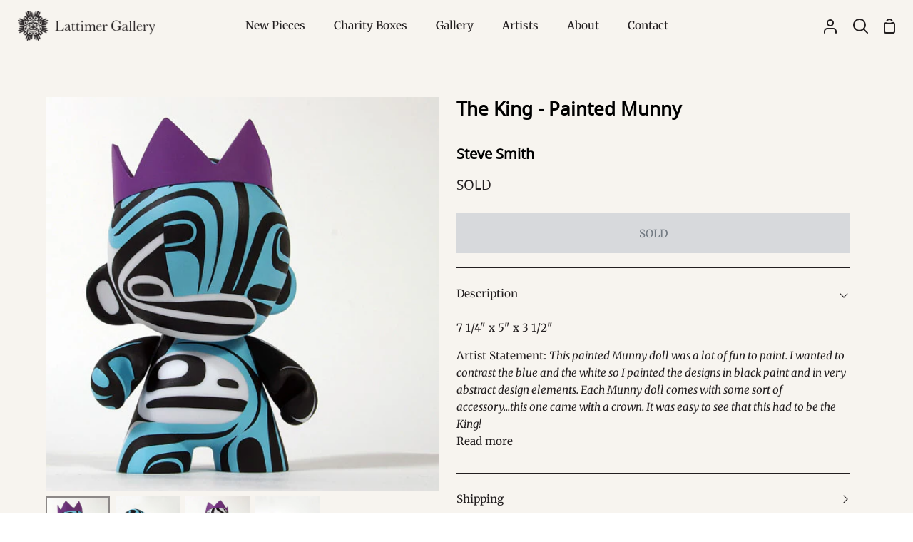

--- FILE ---
content_type: text/html; charset=utf-8
request_url: https://www.lattimergallery.com/products/painted-munny-by-steve-smith-5050
body_size: 27616
content:
<!doctype html>
<html class="no-js supports-no-cookies" lang="en"><head>
  <meta charset="utf-8">
  <meta http-equiv="X-UA-Compatible" content="IE=edge">
  <meta name="viewport" content="width=device-width,initial-scale=1,viewport-fit=cover">
  <meta name="theme-color" content="#821e1e"><link rel="canonical" href="https://www.lattimergallery.com/products/painted-munny-by-steve-smith-5050"><!-- ======================= Story Theme V4.2.2 ========================= -->

  <link rel="preconnect" href="https://cdn.shopify.com" crossorigin>
  <link rel="preconnect" href="https://fonts.shopify.com" crossorigin>
  <link rel="preconnect" href="https://monorail-edge.shopifysvc.com" crossorigin>

  <link rel="preload" href="//www.lattimergallery.com/cdn/shop/t/31/assets/lazysizes.js?v=111431644619468174291752619833" as="script">
  <link rel="preload" href="//www.lattimergallery.com/cdn/shop/t/31/assets/vendor.js?v=537668916102085731752619833" as="script">
  <link rel="preload" href="//www.lattimergallery.com/cdn/shop/t/31/assets/theme.js?v=170588453666784298611752619833" as="script">
  <link rel="preload" href="//www.lattimergallery.com/cdn/shop/t/31/assets/theme.css?v=139151554637013427341752619833" as="style">

  
    <link rel="shortcut icon" href="//www.lattimergallery.com/cdn/shop/files/LAT_Favicon_-_Red_32x32.png?v=1747093823" type="image/png">

  <!-- Title and description ================================================ -->
  
  <title>
    

    The King - Painted Munny
&ndash; Lattimer Gallery

  </title><meta name="description" content="7 1/4&quot; x 5&quot; x 3 1/2&quot; Artist Statement: This painted Munny doll was a lot of fun to paint. I wanted to contrast the blue and the white so I painted the designs in black paint and in very abstract design elements. Each Munny doll comes with some sort of accessory...this one came with a crown. It was easy to see that this">
  <!-- /snippets/social-meta-tags.liquid -->

<meta property="og:site_name" content="Lattimer Gallery">
<meta property="og:url" content="https://www.lattimergallery.com/products/painted-munny-by-steve-smith-5050">
<meta property="og:title" content="The King - Painted Munny">
<meta property="og:type" content="product">
<meta property="og:description" content="7 1/4&quot; x 5&quot; x 3 1/2&quot; Artist Statement: This painted Munny doll was a lot of fun to paint. I wanted to contrast the blue and the white so I painted the designs in black paint and in very abstract design elements. Each Munny doll comes with some sort of accessory...this one came with a crown. It was easy to see that this"><meta property="og:image" content="http://www.lattimergallery.com/cdn/shop/products/f1371326031-D1.jpeg?v=1442619954">
  <meta property="og:image:secure_url" content="https://www.lattimergallery.com/cdn/shop/products/f1371326031-D1.jpeg?v=1442619954">
  <meta property="og:image:width" content="500">
  <meta property="og:image:height" content="500"><meta property="og:price:amount" content="0.00">
  <meta property="og:price:currency" content="CAD"><meta name="twitter:site" content="@https://x.com/lattimergallery"><meta name="twitter:card" content="summary_large_image">
<meta name="twitter:title" content="The King - Painted Munny">
<meta name="twitter:description" content="7 1/4&quot; x 5&quot; x 3 1/2&quot; Artist Statement: This painted Munny doll was a lot of fun to paint. I wanted to contrast the blue and the white so I painted the designs in black paint and in very abstract design elements. Each Munny doll comes with some sort of accessory...this one came with a crown. It was easy to see that this">


  <!-- CSS ================================================================== -->
<style>
  @font-face {
    font-family: 'BCSans-Regular'; 
    src: url('//www.lattimergallery.com/cdn/shop/t/31/assets/BCSans-Regular.woff2?v=20245375409194842531752619833') format('woff2'),
    url('//www.lattimergallery.com/cdn/shop/t/31/assets/BCSans-Regular.woff?v=56061022633879596841752619833') format('woff'),
    url('//www.lattimergallery.com/cdn/shop/t/31/assets/BCSans-Regular.ttf?v=164114465704013961771752619833') format('truetype'),
    url('//www.lattimergallery.com/cdn/shop/t/31/assets/BCSans-Regular.otf?v=100509124185231216811752619833') format('opentype');
    font-weight: normal;
    font-style: normal;
  }
  @font-face {
    font-family: 'BCSans-Bold'; 
    src: url('//www.lattimergallery.com/cdn/shop/t/31/assets/BCSans-Bold.woff2?v=35044004582278925341752619833') format('woff2'),
    url('//www.lattimergallery.com/cdn/shop/t/31/assets/BCSans-Bold.woff?v=171292538637628330431752619833') format('woff'),
    url('//www.lattimergallery.com/cdn/shop/t/31/assets/BCSans-Bold.ttf?v=179626011123676264411752619833') format('truetype'),
    url('//www.lattimergallery.com/cdn/shop/t/31/assets/BCSans-Bold.otf?v=124822854948322183171752619833') format('opentype');
    font-weight: normal;
    font-style: normal;
  }


</style>

  <link href="//www.lattimergallery.com/cdn/shop/t/31/assets/font-settings.css?v=68519843082580734121759343953" rel="stylesheet" type="text/css" media="all" />

  

<style data-shopify>
  :root {/*================ Font Variables ================*/

  --FONT-WEIGHT-BODY: 400;

  --FONT-WEIGHT-BODY-MID: 500;
  --FONT-WEIGHT-BODY-BOLD: 700;

  --FONT-STACK-BODY: Merriweather, serif;
  --FONT-STYLE-BODY: normal;
  --FONT-ADJUST-BODY: 0.95;


  --FONT-WEIGHT-HEADING: 700;
  --FONT-WEIGHT-HEADING-BOLD: 800;

  --FONT-STACK-HEADING: "BCSans-Regular", "Open Sans", sans-serif;
  --FONT-STYLE-HEADING: normal;
  --FONT-ADJUST-HEADING: 1.0;

  --FONT-STACK-NAV: Merriweather, serif;
  --FONT-STYLE-NAV: normal;
  --FONT-ADJUST-NAV: 1.1;

  --FONT-WEIGHT-NAV: 400;
  --FONT-WEIGHT-NAV-BOLD: 700;

  --FONT-WEIGHT-ACCENT: 400;
  --FONT-WEIGHT-ACCENT-BOLD: 500;

  --FONT-STACK-ACCENT: "BCSans-Regular", "Open Sans", sans-serif;
  --FONT-STYLE-ACCENT: normal;
  --FONT-ADJUST-ACCENT: 1.0;


  /*================ Color Variables ================*/
  --LAYOUT-WIDTH: 1200px;
  --LAYOUT-GUTTER: 24px;
  --LAYOUT-OUTER: 24px;
  --LAYOUT-CONTAINER: 1400px;


  /*================ Color Variables ================*/
  /* ===  Backgrounds ===*/
  --COLOR-BG: #f7f4ef;
  --COLOR-BG-ACCENT: #dcd9d5;

  /* === Text colors ===*/
  --COLOR-TEXT-DARK: #000000;
  --COLOR-TEXT: #231f20;
  --COLOR-TEXT-LIGHT: #635f5e;

  /* === Shades of grey ===*/
  --COLOR-A5:  rgba(35, 31, 32, 0.05);
  --COLOR-A10: rgba(35, 31, 32, 0.1);
  --COLOR-A20: rgba(35, 31, 32, 0.2);
  --COLOR-A30: rgba(35, 31, 32, 0.3);
  --COLOR-A40: rgba(35, 31, 32, 0.4);
  --COLOR-A50: rgba(35, 31, 32, 0.5);
  --COLOR-A60: rgba(35, 31, 32, 0.6);
  --COLOR-A70: rgba(35, 31, 32, 0.7);
  --COLOR-A80: rgba(35, 31, 32, 0.8);
  --COLOR-A90: rgba(35, 31, 32, 0.9);
  --COLOR-A95: rgba(35, 31, 32, 0.95);

  /* === Product badges ===*/
  --COLOR-BADGE: #f7f4ef;
  --COLOR-BADGE-TEXT: #821e1e;

  /* === Rounding ===*/
  
    --RADIUS-BTN: 0px;
    --RADIUS-FORM: 0px;
    --RADIUS-ROUNDED-ONLY: 0px;
  

  
    --RADIUS-XL: 0px;
    --RADIUS-LG: 0px;
    --RADIUS: 0px;
    --RADIUS-SM: 0px;
  

  /* === Border colors ===*/
  --COLOR-BORDER: #231f20;
  --COLOR-BORDER-LIGHT: #282425;/* === Accent-cool ===*/
  --COLOR-SECONDARY: #821e1e;
  --COLOR-SECONDARY-HOVER: #4a0909;
  --COLOR-SECONDARY-FADE: rgba(130, 30, 30, 0.05);
  --COLOR-SECONDARY-SHADOW: rgba(6, 1, 1, 0.1);
  --COLOR-SECONDARY-FADE-HOVER: rgba(130, 30, 30, 0.1);--COLOR-SECONDARY-OPPOSITE: #ffffff;

  /* === Accent-warm ===*/
  --COLOR-PRIMARY: #5c8672;
  --COLOR-PRIMARY-HOVER: #32644c;
  --COLOR-PRIMARY-FADE: rgba(92, 134, 114, 0.05);
  --COLOR-PRIMARY-FADE-HOVER: rgba(92, 134, 114, 0.1);
  --COLOR-PRIMARY-SHADOW: rgba(30, 43, 37, 0.1);--COLOR-PRIMARY-OPPOSITE: #ffffff;




  /* ================ Inverted Color Variables ================ */

  --INVERSE-BG: #821e1e;
  --INVERSE-BG-ACCENT: #b06f4a;

  /* === Text colors ===*/
  --INVERSE-TEXT-DARK: #ffffff;
  --INVERSE-TEXT: #fbfaf8;
  --INVERSE-TEXT-LIGHT: #d7b8b7;

  /* === Bright color ===*/
  --INVERSE-PRIMARY: #5c8672;
  --INVERSE-PRIMARY-HOVER: #32644c;
  --INVERSE-PRIMARY-FADE: rgba(92, 134, 114, 0.05);
  --INVERSE-PRIMARY-FADE-HOVER: rgba(92, 134, 114, 0.1);
  --INVERSE-PRIMARY-SHADOW: rgba(30, 43, 37, 0.1);--INVERSE-PRIMARY-OPPOSITE: #ffffff;


  /* === Second Color ===*/
  --INVERSE-SECONDARY: #b06f4a;
  --INVERSE-SECONDARY-HOVER: #874a26;
  --INVERSE-SECONDARY-FADE: rgba(176, 111, 74, 0.05);
  --INVERSE-SECONDARY-FADE-HOVER: rgba(176, 111, 74, 0.1);
  --INVERSE-SECONDARY-SHADOW: rgba(68, 43, 29, 0.1);--INVERSE-SECONDARY-OPPOSITE: #ffffff;

  /* === Shades of grey ===*/
  --INVERSE-A5:  rgba(251, 250, 248, 0.05);
  --INVERSE-A10: rgba(251, 250, 248, 0.1);
  --INVERSE-A20: rgba(251, 250, 248, 0.2);
  --INVERSE-A35: rgba(251, 250, 248, 0.3);
  --INVERSE-A80: rgba(251, 250, 248, 0.8);
  --INVERSE-A90: rgba(251, 250, 248, 0.9);
  --INVERSE-A95: rgba(251, 250, 248, 0.95);

  /* === Border colors ===*/
  --INVERSE-BORDER: #f7f4ef;
  --INVERSE-BORDER-LIGHT: #f4efe8;

  /* ================ End Inverted Color Variables ================ */


  /* === Footer Bar ===*/
  --COLOR-FOOTER-BG: #231f20;
  --COLOR-FOOTER-TEXT: #fbfaf8;
  --COLOR-FOOTER-TEXT-HOVER: #e7d7bf;
  --COLOR-FOOTER-A8:  rgba(35, 31, 32, 0.08);
  --COLOR-FOOTER-A15: rgba(35, 31, 32, 0.15);

  /* === Nav and dropdown link background ===*/
  --COLOR-NAV: #f7f4ef;
  --COLOR-NAV-a50:  rgba(35, 31, 32, 0.5);

  --COLOR-NAV-BORDER: #f7f4ef;
  
  --COLOR-NAV-BORDER-HAIRLINE: #f2ede5;

  --COLOR-NAV-TEXT: #231f20;
  --COLOR-NAV-TEXT-DARK: #030202;
  --COLOR-NAV-TEXT-BRIGHT: #404040;
  --COLOR-NAV-TEXT-TRANSPARENT: #fbfaf8;
  --COLOR-HIGHLIGHT-LINK: #821e1e;

  --COLOR-NAV-TOOLBAR-BG: #231f20;
  --COLOR-NAV-TOOLBAR-TEXT: #fbfaf8;

  /* ================ Special ================ */
  --COLOR-SUCCESS: #5c8672;
  --COLOR-SUCCESS-FADE: rgba(92, 134, 114, 0.05);
  --COLOR-ERROR: #b06f4a;
  --COLOR-ERROR-FADE: rgba(176, 111, 74, 0.05);
  --COLOR-WARN: #821e1e;
  --COLOR-WARN-FADE: rgba(130, 30, 30, 0.05);

  /* ================ Photo correction ================ */
  --PHOTO-CORRECTION: 100%;

  /* ================ 3D Models ================ */
  --progress-bar-color: #231f20;


  

  }
</style>


  <link href="//www.lattimergallery.com/cdn/shop/t/31/assets/theme.css?v=139151554637013427341752619833" rel="stylesheet" type="text/css" media="all" />
  

  <script>
    
    document.documentElement.className = document.documentElement.className.replace('no-js', 'js');
    let root = '/';
    if (root[root.length - 1] !== '/') {
      root = `${root}/`;
    }
    window.theme = {
      routes: {
        root_url: root,
        cart: '/cart',
        cart_add_url: '/cart/add',
        product_recommendations_url: '/recommendations/products',
        search_url: '/search',
        predictive_search_url: '/search/suggest',
        account_addresses_url: '/account/addresses'
      },
      assets: {
        photoswipe: '//www.lattimergallery.com/cdn/shop/t/31/assets/photoswipe.js?v=162613001030112971491752619833',
        smoothscroll: '//www.lattimergallery.com/cdn/shop/t/31/assets/smoothscroll.js?v=37906625415260927261752619833',
        swatches: '//www.lattimergallery.com/cdn/shop/t/31/assets/swatches.json?v=56005079042391682951752619833',
        base: "//www.lattimergallery.com/cdn/shop/t/31/assets/",
      },
      strings: {
        addToCart: "Add to Cart",
        soldOut: "SOLD",
        unavailable: "Unavailable",
        preOrder: "Pre-Order",
        unitPrice: "Unit price",
        unitPriceSeparator: "per",
        swatchesKey: "Color, Colour",
        estimateShipping: "Estimate shipping",
        noShippingAvailable: "We do not ship to this destination.",
        free: "Free",
        from: "From",
        sale: "Sale",
        subscription: "Subscription",
        stockout: "All available stock is in cart",
        products: "Products",
        pages: "Pages",
        collections: "Collections",
        articles: "Articles",
        successMessage: "Link copied to clipboard"
      },
      shop: {
        assets: "//www.lattimergallery.com/cdn/shop/t/31/assets/"
      },
      settings: {
        badge_sale_type: "dollar",
        currency_code_enable: false,
        excluded_collections_strict: ["all"," frontpage"],
        excluded_collections: ["sibling"]
      },
      info: {
        name: 'story'
      },
      version: '4.2.2',
      animations:  false,
      moneyFormat: "${{amount}}",
      currencyCode: "CAD",
    };
    // When image loads, clear the background placeholder
    document.addEventListener('lazyloaded', (e) => {
      const holderTarget = e.target.closest('[data-wipe-background]');
      if (holderTarget) {
        holderTarget.style.backgroundImage = 'none';
      }
    });
  </script><!-- Theme Javascript ============================================================== -->
  <script src="//www.lattimergallery.com/cdn/shop/t/31/assets/lazysizes.js?v=111431644619468174291752619833" async="async"></script>
  <script src="//www.lattimergallery.com/cdn/shop/t/31/assets/vendor.js?v=537668916102085731752619833" defer="defer"></script>
  <script src="//www.lattimergallery.com/cdn/shop/t/31/assets/theme.js?v=170588453666784298611752619833" defer="defer"></script>

  <script type="text/javascript">
    if (window.MSInputMethodContext && document.documentMode) {
      var scripts = document.getElementsByTagName('script')[0];
      var polyfill = document.createElement('script');
      polyfill.defer = true;
      polyfill.src = "//www.lattimergallery.com/cdn/shop/t/31/assets/ie11.js?v=144489047535103983231752619833";

      scripts.parentNode.insertBefore(polyfill, scripts);
    }
  </script>

  

  <!-- Shopify app scripts =========================================================== -->

  <script>window.performance && window.performance.mark && window.performance.mark('shopify.content_for_header.start');</script><meta name="facebook-domain-verification" content="7vtt9k1v1awnh1nlgnqs0p62jpjcrv">
<meta id="shopify-digital-wallet" name="shopify-digital-wallet" content="/6737907/digital_wallets/dialog">
<meta name="shopify-checkout-api-token" content="3546c633768110c5006c10d9b6b37734">
<meta id="in-context-paypal-metadata" data-shop-id="6737907" data-venmo-supported="false" data-environment="production" data-locale="en_US" data-paypal-v4="true" data-currency="CAD">
<link rel="alternate" type="application/json+oembed" href="https://www.lattimergallery.com/products/painted-munny-by-steve-smith-5050.oembed">
<script async="async" src="/checkouts/internal/preloads.js?locale=en-CA"></script>
<link rel="preconnect" href="https://shop.app" crossorigin="anonymous">
<script async="async" src="https://shop.app/checkouts/internal/preloads.js?locale=en-CA&shop_id=6737907" crossorigin="anonymous"></script>
<script id="apple-pay-shop-capabilities" type="application/json">{"shopId":6737907,"countryCode":"CA","currencyCode":"CAD","merchantCapabilities":["supports3DS"],"merchantId":"gid:\/\/shopify\/Shop\/6737907","merchantName":"Lattimer Gallery","requiredBillingContactFields":["postalAddress","email","phone"],"requiredShippingContactFields":["postalAddress","email","phone"],"shippingType":"shipping","supportedNetworks":["visa","masterCard","amex","discover","interac","jcb"],"total":{"type":"pending","label":"Lattimer Gallery","amount":"1.00"},"shopifyPaymentsEnabled":true,"supportsSubscriptions":true}</script>
<script id="shopify-features" type="application/json">{"accessToken":"3546c633768110c5006c10d9b6b37734","betas":["rich-media-storefront-analytics"],"domain":"www.lattimergallery.com","predictiveSearch":true,"shopId":6737907,"locale":"en"}</script>
<script>var Shopify = Shopify || {};
Shopify.shop = "lattimer-gallery.myshopify.com";
Shopify.locale = "en";
Shopify.currency = {"active":"CAD","rate":"1.0"};
Shopify.country = "CA";
Shopify.theme = {"name":"Removes Featured filter option - 16\/07\/25","id":180770701621,"schema_name":"Story","schema_version":"4.2.2","theme_store_id":864,"role":"main"};
Shopify.theme.handle = "null";
Shopify.theme.style = {"id":null,"handle":null};
Shopify.cdnHost = "www.lattimergallery.com/cdn";
Shopify.routes = Shopify.routes || {};
Shopify.routes.root = "/";</script>
<script type="module">!function(o){(o.Shopify=o.Shopify||{}).modules=!0}(window);</script>
<script>!function(o){function n(){var o=[];function n(){o.push(Array.prototype.slice.apply(arguments))}return n.q=o,n}var t=o.Shopify=o.Shopify||{};t.loadFeatures=n(),t.autoloadFeatures=n()}(window);</script>
<script>
  window.ShopifyPay = window.ShopifyPay || {};
  window.ShopifyPay.apiHost = "shop.app\/pay";
  window.ShopifyPay.redirectState = null;
</script>
<script id="shop-js-analytics" type="application/json">{"pageType":"product"}</script>
<script defer="defer" async type="module" src="//www.lattimergallery.com/cdn/shopifycloud/shop-js/modules/v2/client.init-shop-cart-sync_C5BV16lS.en.esm.js"></script>
<script defer="defer" async type="module" src="//www.lattimergallery.com/cdn/shopifycloud/shop-js/modules/v2/chunk.common_CygWptCX.esm.js"></script>
<script type="module">
  await import("//www.lattimergallery.com/cdn/shopifycloud/shop-js/modules/v2/client.init-shop-cart-sync_C5BV16lS.en.esm.js");
await import("//www.lattimergallery.com/cdn/shopifycloud/shop-js/modules/v2/chunk.common_CygWptCX.esm.js");

  window.Shopify.SignInWithShop?.initShopCartSync?.({"fedCMEnabled":true,"windoidEnabled":true});

</script>
<script>
  window.Shopify = window.Shopify || {};
  if (!window.Shopify.featureAssets) window.Shopify.featureAssets = {};
  window.Shopify.featureAssets['shop-js'] = {"shop-cart-sync":["modules/v2/client.shop-cart-sync_ZFArdW7E.en.esm.js","modules/v2/chunk.common_CygWptCX.esm.js"],"init-fed-cm":["modules/v2/client.init-fed-cm_CmiC4vf6.en.esm.js","modules/v2/chunk.common_CygWptCX.esm.js"],"shop-button":["modules/v2/client.shop-button_tlx5R9nI.en.esm.js","modules/v2/chunk.common_CygWptCX.esm.js"],"shop-cash-offers":["modules/v2/client.shop-cash-offers_DOA2yAJr.en.esm.js","modules/v2/chunk.common_CygWptCX.esm.js","modules/v2/chunk.modal_D71HUcav.esm.js"],"init-windoid":["modules/v2/client.init-windoid_sURxWdc1.en.esm.js","modules/v2/chunk.common_CygWptCX.esm.js"],"shop-toast-manager":["modules/v2/client.shop-toast-manager_ClPi3nE9.en.esm.js","modules/v2/chunk.common_CygWptCX.esm.js"],"init-shop-email-lookup-coordinator":["modules/v2/client.init-shop-email-lookup-coordinator_B8hsDcYM.en.esm.js","modules/v2/chunk.common_CygWptCX.esm.js"],"init-shop-cart-sync":["modules/v2/client.init-shop-cart-sync_C5BV16lS.en.esm.js","modules/v2/chunk.common_CygWptCX.esm.js"],"avatar":["modules/v2/client.avatar_BTnouDA3.en.esm.js"],"pay-button":["modules/v2/client.pay-button_FdsNuTd3.en.esm.js","modules/v2/chunk.common_CygWptCX.esm.js"],"init-customer-accounts":["modules/v2/client.init-customer-accounts_DxDtT_ad.en.esm.js","modules/v2/client.shop-login-button_C5VAVYt1.en.esm.js","modules/v2/chunk.common_CygWptCX.esm.js","modules/v2/chunk.modal_D71HUcav.esm.js"],"init-shop-for-new-customer-accounts":["modules/v2/client.init-shop-for-new-customer-accounts_ChsxoAhi.en.esm.js","modules/v2/client.shop-login-button_C5VAVYt1.en.esm.js","modules/v2/chunk.common_CygWptCX.esm.js","modules/v2/chunk.modal_D71HUcav.esm.js"],"shop-login-button":["modules/v2/client.shop-login-button_C5VAVYt1.en.esm.js","modules/v2/chunk.common_CygWptCX.esm.js","modules/v2/chunk.modal_D71HUcav.esm.js"],"init-customer-accounts-sign-up":["modules/v2/client.init-customer-accounts-sign-up_CPSyQ0Tj.en.esm.js","modules/v2/client.shop-login-button_C5VAVYt1.en.esm.js","modules/v2/chunk.common_CygWptCX.esm.js","modules/v2/chunk.modal_D71HUcav.esm.js"],"shop-follow-button":["modules/v2/client.shop-follow-button_Cva4Ekp9.en.esm.js","modules/v2/chunk.common_CygWptCX.esm.js","modules/v2/chunk.modal_D71HUcav.esm.js"],"checkout-modal":["modules/v2/client.checkout-modal_BPM8l0SH.en.esm.js","modules/v2/chunk.common_CygWptCX.esm.js","modules/v2/chunk.modal_D71HUcav.esm.js"],"lead-capture":["modules/v2/client.lead-capture_Bi8yE_yS.en.esm.js","modules/v2/chunk.common_CygWptCX.esm.js","modules/v2/chunk.modal_D71HUcav.esm.js"],"shop-login":["modules/v2/client.shop-login_D6lNrXab.en.esm.js","modules/v2/chunk.common_CygWptCX.esm.js","modules/v2/chunk.modal_D71HUcav.esm.js"],"payment-terms":["modules/v2/client.payment-terms_CZxnsJam.en.esm.js","modules/v2/chunk.common_CygWptCX.esm.js","modules/v2/chunk.modal_D71HUcav.esm.js"]};
</script>
<script>(function() {
  var isLoaded = false;
  function asyncLoad() {
    if (isLoaded) return;
    isLoaded = true;
    var urls = ["https:\/\/chimpstatic.com\/mcjs-connected\/js\/users\/7c8f9d6b6d\/1fd56d5660177965851ec4415.js?shop=lattimer-gallery.myshopify.com"];
    for (var i = 0; i < urls.length; i++) {
      var s = document.createElement('script');
      s.type = 'text/javascript';
      s.async = true;
      s.src = urls[i];
      var x = document.getElementsByTagName('script')[0];
      x.parentNode.insertBefore(s, x);
    }
  };
  if(window.attachEvent) {
    window.attachEvent('onload', asyncLoad);
  } else {
    window.addEventListener('load', asyncLoad, false);
  }
})();</script>
<script id="__st">var __st={"a":6737907,"offset":-28800,"reqid":"678d560b-2a65-4519-a646-6abab0dd6b36-1768695718","pageurl":"www.lattimergallery.com\/products\/painted-munny-by-steve-smith-5050","u":"31c150a6d959","p":"product","rtyp":"product","rid":2659009795};</script>
<script>window.ShopifyPaypalV4VisibilityTracking = true;</script>
<script id="captcha-bootstrap">!function(){'use strict';const t='contact',e='account',n='new_comment',o=[[t,t],['blogs',n],['comments',n],[t,'customer']],c=[[e,'customer_login'],[e,'guest_login'],[e,'recover_customer_password'],[e,'create_customer']],r=t=>t.map((([t,e])=>`form[action*='/${t}']:not([data-nocaptcha='true']) input[name='form_type'][value='${e}']`)).join(','),a=t=>()=>t?[...document.querySelectorAll(t)].map((t=>t.form)):[];function s(){const t=[...o],e=r(t);return a(e)}const i='password',u='form_key',d=['recaptcha-v3-token','g-recaptcha-response','h-captcha-response',i],f=()=>{try{return window.sessionStorage}catch{return}},m='__shopify_v',_=t=>t.elements[u];function p(t,e,n=!1){try{const o=window.sessionStorage,c=JSON.parse(o.getItem(e)),{data:r}=function(t){const{data:e,action:n}=t;return t[m]||n?{data:e,action:n}:{data:t,action:n}}(c);for(const[e,n]of Object.entries(r))t.elements[e]&&(t.elements[e].value=n);n&&o.removeItem(e)}catch(o){console.error('form repopulation failed',{error:o})}}const l='form_type',E='cptcha';function T(t){t.dataset[E]=!0}const w=window,h=w.document,L='Shopify',v='ce_forms',y='captcha';let A=!1;((t,e)=>{const n=(g='f06e6c50-85a8-45c8-87d0-21a2b65856fe',I='https://cdn.shopify.com/shopifycloud/storefront-forms-hcaptcha/ce_storefront_forms_captcha_hcaptcha.v1.5.2.iife.js',D={infoText:'Protected by hCaptcha',privacyText:'Privacy',termsText:'Terms'},(t,e,n)=>{const o=w[L][v],c=o.bindForm;if(c)return c(t,g,e,D).then(n);var r;o.q.push([[t,g,e,D],n]),r=I,A||(h.body.append(Object.assign(h.createElement('script'),{id:'captcha-provider',async:!0,src:r})),A=!0)});var g,I,D;w[L]=w[L]||{},w[L][v]=w[L][v]||{},w[L][v].q=[],w[L][y]=w[L][y]||{},w[L][y].protect=function(t,e){n(t,void 0,e),T(t)},Object.freeze(w[L][y]),function(t,e,n,w,h,L){const[v,y,A,g]=function(t,e,n){const i=e?o:[],u=t?c:[],d=[...i,...u],f=r(d),m=r(i),_=r(d.filter((([t,e])=>n.includes(e))));return[a(f),a(m),a(_),s()]}(w,h,L),I=t=>{const e=t.target;return e instanceof HTMLFormElement?e:e&&e.form},D=t=>v().includes(t);t.addEventListener('submit',(t=>{const e=I(t);if(!e)return;const n=D(e)&&!e.dataset.hcaptchaBound&&!e.dataset.recaptchaBound,o=_(e),c=g().includes(e)&&(!o||!o.value);(n||c)&&t.preventDefault(),c&&!n&&(function(t){try{if(!f())return;!function(t){const e=f();if(!e)return;const n=_(t);if(!n)return;const o=n.value;o&&e.removeItem(o)}(t);const e=Array.from(Array(32),(()=>Math.random().toString(36)[2])).join('');!function(t,e){_(t)||t.append(Object.assign(document.createElement('input'),{type:'hidden',name:u})),t.elements[u].value=e}(t,e),function(t,e){const n=f();if(!n)return;const o=[...t.querySelectorAll(`input[type='${i}']`)].map((({name:t})=>t)),c=[...d,...o],r={};for(const[a,s]of new FormData(t).entries())c.includes(a)||(r[a]=s);n.setItem(e,JSON.stringify({[m]:1,action:t.action,data:r}))}(t,e)}catch(e){console.error('failed to persist form',e)}}(e),e.submit())}));const S=(t,e)=>{t&&!t.dataset[E]&&(n(t,e.some((e=>e===t))),T(t))};for(const o of['focusin','change'])t.addEventListener(o,(t=>{const e=I(t);D(e)&&S(e,y())}));const B=e.get('form_key'),M=e.get(l),P=B&&M;t.addEventListener('DOMContentLoaded',(()=>{const t=y();if(P)for(const e of t)e.elements[l].value===M&&p(e,B);[...new Set([...A(),...v().filter((t=>'true'===t.dataset.shopifyCaptcha))])].forEach((e=>S(e,t)))}))}(h,new URLSearchParams(w.location.search),n,t,e,['guest_login'])})(!0,!0)}();</script>
<script integrity="sha256-4kQ18oKyAcykRKYeNunJcIwy7WH5gtpwJnB7kiuLZ1E=" data-source-attribution="shopify.loadfeatures" defer="defer" src="//www.lattimergallery.com/cdn/shopifycloud/storefront/assets/storefront/load_feature-a0a9edcb.js" crossorigin="anonymous"></script>
<script crossorigin="anonymous" defer="defer" src="//www.lattimergallery.com/cdn/shopifycloud/storefront/assets/shopify_pay/storefront-65b4c6d7.js?v=20250812"></script>
<script data-source-attribution="shopify.dynamic_checkout.dynamic.init">var Shopify=Shopify||{};Shopify.PaymentButton=Shopify.PaymentButton||{isStorefrontPortableWallets:!0,init:function(){window.Shopify.PaymentButton.init=function(){};var t=document.createElement("script");t.src="https://www.lattimergallery.com/cdn/shopifycloud/portable-wallets/latest/portable-wallets.en.js",t.type="module",document.head.appendChild(t)}};
</script>
<script data-source-attribution="shopify.dynamic_checkout.buyer_consent">
  function portableWalletsHideBuyerConsent(e){var t=document.getElementById("shopify-buyer-consent"),n=document.getElementById("shopify-subscription-policy-button");t&&n&&(t.classList.add("hidden"),t.setAttribute("aria-hidden","true"),n.removeEventListener("click",e))}function portableWalletsShowBuyerConsent(e){var t=document.getElementById("shopify-buyer-consent"),n=document.getElementById("shopify-subscription-policy-button");t&&n&&(t.classList.remove("hidden"),t.removeAttribute("aria-hidden"),n.addEventListener("click",e))}window.Shopify?.PaymentButton&&(window.Shopify.PaymentButton.hideBuyerConsent=portableWalletsHideBuyerConsent,window.Shopify.PaymentButton.showBuyerConsent=portableWalletsShowBuyerConsent);
</script>
<script data-source-attribution="shopify.dynamic_checkout.cart.bootstrap">document.addEventListener("DOMContentLoaded",(function(){function t(){return document.querySelector("shopify-accelerated-checkout-cart, shopify-accelerated-checkout")}if(t())Shopify.PaymentButton.init();else{new MutationObserver((function(e,n){t()&&(Shopify.PaymentButton.init(),n.disconnect())})).observe(document.body,{childList:!0,subtree:!0})}}));
</script>
<script id='scb4127' type='text/javascript' async='' src='https://www.lattimergallery.com/cdn/shopifycloud/privacy-banner/storefront-banner.js'></script><link id="shopify-accelerated-checkout-styles" rel="stylesheet" media="screen" href="https://www.lattimergallery.com/cdn/shopifycloud/portable-wallets/latest/accelerated-checkout-backwards-compat.css" crossorigin="anonymous">
<style id="shopify-accelerated-checkout-cart">
        #shopify-buyer-consent {
  margin-top: 1em;
  display: inline-block;
  width: 100%;
}

#shopify-buyer-consent.hidden {
  display: none;
}

#shopify-subscription-policy-button {
  background: none;
  border: none;
  padding: 0;
  text-decoration: underline;
  font-size: inherit;
  cursor: pointer;
}

#shopify-subscription-policy-button::before {
  box-shadow: none;
}

      </style>

<script>window.performance && window.performance.mark && window.performance.mark('shopify.content_for_header.end');</script>
<link href="https://monorail-edge.shopifysvc.com" rel="dns-prefetch">
<script>(function(){if ("sendBeacon" in navigator && "performance" in window) {try {var session_token_from_headers = performance.getEntriesByType('navigation')[0].serverTiming.find(x => x.name == '_s').description;} catch {var session_token_from_headers = undefined;}var session_cookie_matches = document.cookie.match(/_shopify_s=([^;]*)/);var session_token_from_cookie = session_cookie_matches && session_cookie_matches.length === 2 ? session_cookie_matches[1] : "";var session_token = session_token_from_headers || session_token_from_cookie || "";function handle_abandonment_event(e) {var entries = performance.getEntries().filter(function(entry) {return /monorail-edge.shopifysvc.com/.test(entry.name);});if (!window.abandonment_tracked && entries.length === 0) {window.abandonment_tracked = true;var currentMs = Date.now();var navigation_start = performance.timing.navigationStart;var payload = {shop_id: 6737907,url: window.location.href,navigation_start,duration: currentMs - navigation_start,session_token,page_type: "product"};window.navigator.sendBeacon("https://monorail-edge.shopifysvc.com/v1/produce", JSON.stringify({schema_id: "online_store_buyer_site_abandonment/1.1",payload: payload,metadata: {event_created_at_ms: currentMs,event_sent_at_ms: currentMs}}));}}window.addEventListener('pagehide', handle_abandonment_event);}}());</script>
<script id="web-pixels-manager-setup">(function e(e,d,r,n,o){if(void 0===o&&(o={}),!Boolean(null===(a=null===(i=window.Shopify)||void 0===i?void 0:i.analytics)||void 0===a?void 0:a.replayQueue)){var i,a;window.Shopify=window.Shopify||{};var t=window.Shopify;t.analytics=t.analytics||{};var s=t.analytics;s.replayQueue=[],s.publish=function(e,d,r){return s.replayQueue.push([e,d,r]),!0};try{self.performance.mark("wpm:start")}catch(e){}var l=function(){var e={modern:/Edge?\/(1{2}[4-9]|1[2-9]\d|[2-9]\d{2}|\d{4,})\.\d+(\.\d+|)|Firefox\/(1{2}[4-9]|1[2-9]\d|[2-9]\d{2}|\d{4,})\.\d+(\.\d+|)|Chrom(ium|e)\/(9{2}|\d{3,})\.\d+(\.\d+|)|(Maci|X1{2}).+ Version\/(15\.\d+|(1[6-9]|[2-9]\d|\d{3,})\.\d+)([,.]\d+|)( \(\w+\)|)( Mobile\/\w+|) Safari\/|Chrome.+OPR\/(9{2}|\d{3,})\.\d+\.\d+|(CPU[ +]OS|iPhone[ +]OS|CPU[ +]iPhone|CPU IPhone OS|CPU iPad OS)[ +]+(15[._]\d+|(1[6-9]|[2-9]\d|\d{3,})[._]\d+)([._]\d+|)|Android:?[ /-](13[3-9]|1[4-9]\d|[2-9]\d{2}|\d{4,})(\.\d+|)(\.\d+|)|Android.+Firefox\/(13[5-9]|1[4-9]\d|[2-9]\d{2}|\d{4,})\.\d+(\.\d+|)|Android.+Chrom(ium|e)\/(13[3-9]|1[4-9]\d|[2-9]\d{2}|\d{4,})\.\d+(\.\d+|)|SamsungBrowser\/([2-9]\d|\d{3,})\.\d+/,legacy:/Edge?\/(1[6-9]|[2-9]\d|\d{3,})\.\d+(\.\d+|)|Firefox\/(5[4-9]|[6-9]\d|\d{3,})\.\d+(\.\d+|)|Chrom(ium|e)\/(5[1-9]|[6-9]\d|\d{3,})\.\d+(\.\d+|)([\d.]+$|.*Safari\/(?![\d.]+ Edge\/[\d.]+$))|(Maci|X1{2}).+ Version\/(10\.\d+|(1[1-9]|[2-9]\d|\d{3,})\.\d+)([,.]\d+|)( \(\w+\)|)( Mobile\/\w+|) Safari\/|Chrome.+OPR\/(3[89]|[4-9]\d|\d{3,})\.\d+\.\d+|(CPU[ +]OS|iPhone[ +]OS|CPU[ +]iPhone|CPU IPhone OS|CPU iPad OS)[ +]+(10[._]\d+|(1[1-9]|[2-9]\d|\d{3,})[._]\d+)([._]\d+|)|Android:?[ /-](13[3-9]|1[4-9]\d|[2-9]\d{2}|\d{4,})(\.\d+|)(\.\d+|)|Mobile Safari.+OPR\/([89]\d|\d{3,})\.\d+\.\d+|Android.+Firefox\/(13[5-9]|1[4-9]\d|[2-9]\d{2}|\d{4,})\.\d+(\.\d+|)|Android.+Chrom(ium|e)\/(13[3-9]|1[4-9]\d|[2-9]\d{2}|\d{4,})\.\d+(\.\d+|)|Android.+(UC? ?Browser|UCWEB|U3)[ /]?(15\.([5-9]|\d{2,})|(1[6-9]|[2-9]\d|\d{3,})\.\d+)\.\d+|SamsungBrowser\/(5\.\d+|([6-9]|\d{2,})\.\d+)|Android.+MQ{2}Browser\/(14(\.(9|\d{2,})|)|(1[5-9]|[2-9]\d|\d{3,})(\.\d+|))(\.\d+|)|K[Aa][Ii]OS\/(3\.\d+|([4-9]|\d{2,})\.\d+)(\.\d+|)/},d=e.modern,r=e.legacy,n=navigator.userAgent;return n.match(d)?"modern":n.match(r)?"legacy":"unknown"}(),u="modern"===l?"modern":"legacy",c=(null!=n?n:{modern:"",legacy:""})[u],f=function(e){return[e.baseUrl,"/wpm","/b",e.hashVersion,"modern"===e.buildTarget?"m":"l",".js"].join("")}({baseUrl:d,hashVersion:r,buildTarget:u}),m=function(e){var d=e.version,r=e.bundleTarget,n=e.surface,o=e.pageUrl,i=e.monorailEndpoint;return{emit:function(e){var a=e.status,t=e.errorMsg,s=(new Date).getTime(),l=JSON.stringify({metadata:{event_sent_at_ms:s},events:[{schema_id:"web_pixels_manager_load/3.1",payload:{version:d,bundle_target:r,page_url:o,status:a,surface:n,error_msg:t},metadata:{event_created_at_ms:s}}]});if(!i)return console&&console.warn&&console.warn("[Web Pixels Manager] No Monorail endpoint provided, skipping logging."),!1;try{return self.navigator.sendBeacon.bind(self.navigator)(i,l)}catch(e){}var u=new XMLHttpRequest;try{return u.open("POST",i,!0),u.setRequestHeader("Content-Type","text/plain"),u.send(l),!0}catch(e){return console&&console.warn&&console.warn("[Web Pixels Manager] Got an unhandled error while logging to Monorail."),!1}}}}({version:r,bundleTarget:l,surface:e.surface,pageUrl:self.location.href,monorailEndpoint:e.monorailEndpoint});try{o.browserTarget=l,function(e){var d=e.src,r=e.async,n=void 0===r||r,o=e.onload,i=e.onerror,a=e.sri,t=e.scriptDataAttributes,s=void 0===t?{}:t,l=document.createElement("script"),u=document.querySelector("head"),c=document.querySelector("body");if(l.async=n,l.src=d,a&&(l.integrity=a,l.crossOrigin="anonymous"),s)for(var f in s)if(Object.prototype.hasOwnProperty.call(s,f))try{l.dataset[f]=s[f]}catch(e){}if(o&&l.addEventListener("load",o),i&&l.addEventListener("error",i),u)u.appendChild(l);else{if(!c)throw new Error("Did not find a head or body element to append the script");c.appendChild(l)}}({src:f,async:!0,onload:function(){if(!function(){var e,d;return Boolean(null===(d=null===(e=window.Shopify)||void 0===e?void 0:e.analytics)||void 0===d?void 0:d.initialized)}()){var d=window.webPixelsManager.init(e)||void 0;if(d){var r=window.Shopify.analytics;r.replayQueue.forEach((function(e){var r=e[0],n=e[1],o=e[2];d.publishCustomEvent(r,n,o)})),r.replayQueue=[],r.publish=d.publishCustomEvent,r.visitor=d.visitor,r.initialized=!0}}},onerror:function(){return m.emit({status:"failed",errorMsg:"".concat(f," has failed to load")})},sri:function(e){var d=/^sha384-[A-Za-z0-9+/=]+$/;return"string"==typeof e&&d.test(e)}(c)?c:"",scriptDataAttributes:o}),m.emit({status:"loading"})}catch(e){m.emit({status:"failed",errorMsg:(null==e?void 0:e.message)||"Unknown error"})}}})({shopId: 6737907,storefrontBaseUrl: "https://www.lattimergallery.com",extensionsBaseUrl: "https://extensions.shopifycdn.com/cdn/shopifycloud/web-pixels-manager",monorailEndpoint: "https://monorail-edge.shopifysvc.com/unstable/produce_batch",surface: "storefront-renderer",enabledBetaFlags: ["2dca8a86"],webPixelsConfigList: [{"id":"1701085493","configuration":"{\"config\":\"{\\\"google_tag_ids\\\":[\\\"G-4XQCH53E4K\\\",\\\"G-0W3XNY2JRJ\\\"],\\\"target_country\\\":\\\"ZZ\\\",\\\"gtag_events\\\":[{\\\"type\\\":\\\"search\\\",\\\"action_label\\\":[\\\"G-4XQCH53E4K\\\",\\\"G-0W3XNY2JRJ\\\"]},{\\\"type\\\":\\\"begin_checkout\\\",\\\"action_label\\\":[\\\"G-4XQCH53E4K\\\",\\\"G-0W3XNY2JRJ\\\"]},{\\\"type\\\":\\\"view_item\\\",\\\"action_label\\\":[\\\"G-4XQCH53E4K\\\",\\\"G-0W3XNY2JRJ\\\"]},{\\\"type\\\":\\\"purchase\\\",\\\"action_label\\\":[\\\"G-4XQCH53E4K\\\",\\\"G-0W3XNY2JRJ\\\"]},{\\\"type\\\":\\\"page_view\\\",\\\"action_label\\\":[\\\"G-4XQCH53E4K\\\",\\\"G-0W3XNY2JRJ\\\"]},{\\\"type\\\":\\\"add_payment_info\\\",\\\"action_label\\\":[\\\"G-4XQCH53E4K\\\",\\\"G-0W3XNY2JRJ\\\"]},{\\\"type\\\":\\\"add_to_cart\\\",\\\"action_label\\\":[\\\"G-4XQCH53E4K\\\",\\\"G-0W3XNY2JRJ\\\"]}],\\\"enable_monitoring_mode\\\":false}\"}","eventPayloadVersion":"v1","runtimeContext":"OPEN","scriptVersion":"b2a88bafab3e21179ed38636efcd8a93","type":"APP","apiClientId":1780363,"privacyPurposes":[],"dataSharingAdjustments":{"protectedCustomerApprovalScopes":["read_customer_address","read_customer_email","read_customer_name","read_customer_personal_data","read_customer_phone"]}},{"id":"139657525","eventPayloadVersion":"v1","runtimeContext":"LAX","scriptVersion":"1","type":"CUSTOM","privacyPurposes":["ANALYTICS"],"name":"Google Analytics tag (migrated)"},{"id":"shopify-app-pixel","configuration":"{}","eventPayloadVersion":"v1","runtimeContext":"STRICT","scriptVersion":"0450","apiClientId":"shopify-pixel","type":"APP","privacyPurposes":["ANALYTICS","MARKETING"]},{"id":"shopify-custom-pixel","eventPayloadVersion":"v1","runtimeContext":"LAX","scriptVersion":"0450","apiClientId":"shopify-pixel","type":"CUSTOM","privacyPurposes":["ANALYTICS","MARKETING"]}],isMerchantRequest: false,initData: {"shop":{"name":"Lattimer Gallery","paymentSettings":{"currencyCode":"CAD"},"myshopifyDomain":"lattimer-gallery.myshopify.com","countryCode":"CA","storefrontUrl":"https:\/\/www.lattimergallery.com"},"customer":null,"cart":null,"checkout":null,"productVariants":[{"price":{"amount":0.0,"currencyCode":"CAD"},"product":{"title":"The King - Painted Munny","vendor":"Steve Smith","id":"2659009795","untranslatedTitle":"The King - Painted Munny","url":"\/products\/painted-munny-by-steve-smith-5050","type":"Sculpture"},"id":"7776605507","image":{"src":"\/\/www.lattimergallery.com\/cdn\/shop\/products\/f1371326031-D1.jpeg?v=1442619954"},"sku":"","title":"Default Title","untranslatedTitle":"Default Title"}],"purchasingCompany":null},},"https://www.lattimergallery.com/cdn","fcfee988w5aeb613cpc8e4bc33m6693e112",{"modern":"","legacy":""},{"shopId":"6737907","storefrontBaseUrl":"https:\/\/www.lattimergallery.com","extensionBaseUrl":"https:\/\/extensions.shopifycdn.com\/cdn\/shopifycloud\/web-pixels-manager","surface":"storefront-renderer","enabledBetaFlags":"[\"2dca8a86\"]","isMerchantRequest":"false","hashVersion":"fcfee988w5aeb613cpc8e4bc33m6693e112","publish":"custom","events":"[[\"page_viewed\",{}],[\"product_viewed\",{\"productVariant\":{\"price\":{\"amount\":0.0,\"currencyCode\":\"CAD\"},\"product\":{\"title\":\"The King - Painted Munny\",\"vendor\":\"Steve Smith\",\"id\":\"2659009795\",\"untranslatedTitle\":\"The King - Painted Munny\",\"url\":\"\/products\/painted-munny-by-steve-smith-5050\",\"type\":\"Sculpture\"},\"id\":\"7776605507\",\"image\":{\"src\":\"\/\/www.lattimergallery.com\/cdn\/shop\/products\/f1371326031-D1.jpeg?v=1442619954\"},\"sku\":\"\",\"title\":\"Default Title\",\"untranslatedTitle\":\"Default Title\"}}]]"});</script><script>
  window.ShopifyAnalytics = window.ShopifyAnalytics || {};
  window.ShopifyAnalytics.meta = window.ShopifyAnalytics.meta || {};
  window.ShopifyAnalytics.meta.currency = 'CAD';
  var meta = {"product":{"id":2659009795,"gid":"gid:\/\/shopify\/Product\/2659009795","vendor":"Steve Smith","type":"Sculpture","handle":"painted-munny-by-steve-smith-5050","variants":[{"id":7776605507,"price":0,"name":"The King - Painted Munny","public_title":null,"sku":""}],"remote":false},"page":{"pageType":"product","resourceType":"product","resourceId":2659009795,"requestId":"678d560b-2a65-4519-a646-6abab0dd6b36-1768695718"}};
  for (var attr in meta) {
    window.ShopifyAnalytics.meta[attr] = meta[attr];
  }
</script>
<script class="analytics">
  (function () {
    var customDocumentWrite = function(content) {
      var jquery = null;

      if (window.jQuery) {
        jquery = window.jQuery;
      } else if (window.Checkout && window.Checkout.$) {
        jquery = window.Checkout.$;
      }

      if (jquery) {
        jquery('body').append(content);
      }
    };

    var hasLoggedConversion = function(token) {
      if (token) {
        return document.cookie.indexOf('loggedConversion=' + token) !== -1;
      }
      return false;
    }

    var setCookieIfConversion = function(token) {
      if (token) {
        var twoMonthsFromNow = new Date(Date.now());
        twoMonthsFromNow.setMonth(twoMonthsFromNow.getMonth() + 2);

        document.cookie = 'loggedConversion=' + token + '; expires=' + twoMonthsFromNow;
      }
    }

    var trekkie = window.ShopifyAnalytics.lib = window.trekkie = window.trekkie || [];
    if (trekkie.integrations) {
      return;
    }
    trekkie.methods = [
      'identify',
      'page',
      'ready',
      'track',
      'trackForm',
      'trackLink'
    ];
    trekkie.factory = function(method) {
      return function() {
        var args = Array.prototype.slice.call(arguments);
        args.unshift(method);
        trekkie.push(args);
        return trekkie;
      };
    };
    for (var i = 0; i < trekkie.methods.length; i++) {
      var key = trekkie.methods[i];
      trekkie[key] = trekkie.factory(key);
    }
    trekkie.load = function(config) {
      trekkie.config = config || {};
      trekkie.config.initialDocumentCookie = document.cookie;
      var first = document.getElementsByTagName('script')[0];
      var script = document.createElement('script');
      script.type = 'text/javascript';
      script.onerror = function(e) {
        var scriptFallback = document.createElement('script');
        scriptFallback.type = 'text/javascript';
        scriptFallback.onerror = function(error) {
                var Monorail = {
      produce: function produce(monorailDomain, schemaId, payload) {
        var currentMs = new Date().getTime();
        var event = {
          schema_id: schemaId,
          payload: payload,
          metadata: {
            event_created_at_ms: currentMs,
            event_sent_at_ms: currentMs
          }
        };
        return Monorail.sendRequest("https://" + monorailDomain + "/v1/produce", JSON.stringify(event));
      },
      sendRequest: function sendRequest(endpointUrl, payload) {
        // Try the sendBeacon API
        if (window && window.navigator && typeof window.navigator.sendBeacon === 'function' && typeof window.Blob === 'function' && !Monorail.isIos12()) {
          var blobData = new window.Blob([payload], {
            type: 'text/plain'
          });

          if (window.navigator.sendBeacon(endpointUrl, blobData)) {
            return true;
          } // sendBeacon was not successful

        } // XHR beacon

        var xhr = new XMLHttpRequest();

        try {
          xhr.open('POST', endpointUrl);
          xhr.setRequestHeader('Content-Type', 'text/plain');
          xhr.send(payload);
        } catch (e) {
          console.log(e);
        }

        return false;
      },
      isIos12: function isIos12() {
        return window.navigator.userAgent.lastIndexOf('iPhone; CPU iPhone OS 12_') !== -1 || window.navigator.userAgent.lastIndexOf('iPad; CPU OS 12_') !== -1;
      }
    };
    Monorail.produce('monorail-edge.shopifysvc.com',
      'trekkie_storefront_load_errors/1.1',
      {shop_id: 6737907,
      theme_id: 180770701621,
      app_name: "storefront",
      context_url: window.location.href,
      source_url: "//www.lattimergallery.com/cdn/s/trekkie.storefront.cd680fe47e6c39ca5d5df5f0a32d569bc48c0f27.min.js"});

        };
        scriptFallback.async = true;
        scriptFallback.src = '//www.lattimergallery.com/cdn/s/trekkie.storefront.cd680fe47e6c39ca5d5df5f0a32d569bc48c0f27.min.js';
        first.parentNode.insertBefore(scriptFallback, first);
      };
      script.async = true;
      script.src = '//www.lattimergallery.com/cdn/s/trekkie.storefront.cd680fe47e6c39ca5d5df5f0a32d569bc48c0f27.min.js';
      first.parentNode.insertBefore(script, first);
    };
    trekkie.load(
      {"Trekkie":{"appName":"storefront","development":false,"defaultAttributes":{"shopId":6737907,"isMerchantRequest":null,"themeId":180770701621,"themeCityHash":"17166024241574134140","contentLanguage":"en","currency":"CAD","eventMetadataId":"60561b59-ed32-4a6c-885a-94997e9fe67b"},"isServerSideCookieWritingEnabled":true,"monorailRegion":"shop_domain","enabledBetaFlags":["65f19447"]},"Session Attribution":{},"S2S":{"facebookCapiEnabled":false,"source":"trekkie-storefront-renderer","apiClientId":580111}}
    );

    var loaded = false;
    trekkie.ready(function() {
      if (loaded) return;
      loaded = true;

      window.ShopifyAnalytics.lib = window.trekkie;

      var originalDocumentWrite = document.write;
      document.write = customDocumentWrite;
      try { window.ShopifyAnalytics.merchantGoogleAnalytics.call(this); } catch(error) {};
      document.write = originalDocumentWrite;

      window.ShopifyAnalytics.lib.page(null,{"pageType":"product","resourceType":"product","resourceId":2659009795,"requestId":"678d560b-2a65-4519-a646-6abab0dd6b36-1768695718","shopifyEmitted":true});

      var match = window.location.pathname.match(/checkouts\/(.+)\/(thank_you|post_purchase)/)
      var token = match? match[1]: undefined;
      if (!hasLoggedConversion(token)) {
        setCookieIfConversion(token);
        window.ShopifyAnalytics.lib.track("Viewed Product",{"currency":"CAD","variantId":7776605507,"productId":2659009795,"productGid":"gid:\/\/shopify\/Product\/2659009795","name":"The King - Painted Munny","price":"0.00","sku":"","brand":"Steve Smith","variant":null,"category":"Sculpture","nonInteraction":true,"remote":false},undefined,undefined,{"shopifyEmitted":true});
      window.ShopifyAnalytics.lib.track("monorail:\/\/trekkie_storefront_viewed_product\/1.1",{"currency":"CAD","variantId":7776605507,"productId":2659009795,"productGid":"gid:\/\/shopify\/Product\/2659009795","name":"The King - Painted Munny","price":"0.00","sku":"","brand":"Steve Smith","variant":null,"category":"Sculpture","nonInteraction":true,"remote":false,"referer":"https:\/\/www.lattimergallery.com\/products\/painted-munny-by-steve-smith-5050"});
      }
    });


        var eventsListenerScript = document.createElement('script');
        eventsListenerScript.async = true;
        eventsListenerScript.src = "//www.lattimergallery.com/cdn/shopifycloud/storefront/assets/shop_events_listener-3da45d37.js";
        document.getElementsByTagName('head')[0].appendChild(eventsListenerScript);

})();</script>
  <script>
  if (!window.ga || (window.ga && typeof window.ga !== 'function')) {
    window.ga = function ga() {
      (window.ga.q = window.ga.q || []).push(arguments);
      if (window.Shopify && window.Shopify.analytics && typeof window.Shopify.analytics.publish === 'function') {
        window.Shopify.analytics.publish("ga_stub_called", {}, {sendTo: "google_osp_migration"});
      }
      console.error("Shopify's Google Analytics stub called with:", Array.from(arguments), "\nSee https://help.shopify.com/manual/promoting-marketing/pixels/pixel-migration#google for more information.");
    };
    if (window.Shopify && window.Shopify.analytics && typeof window.Shopify.analytics.publish === 'function') {
      window.Shopify.analytics.publish("ga_stub_initialized", {}, {sendTo: "google_osp_migration"});
    }
  }
</script>
<script
  defer
  src="https://www.lattimergallery.com/cdn/shopifycloud/perf-kit/shopify-perf-kit-3.0.4.min.js"
  data-application="storefront-renderer"
  data-shop-id="6737907"
  data-render-region="gcp-us-central1"
  data-page-type="product"
  data-theme-instance-id="180770701621"
  data-theme-name="Story"
  data-theme-version="4.2.2"
  data-monorail-region="shop_domain"
  data-resource-timing-sampling-rate="10"
  data-shs="true"
  data-shs-beacon="true"
  data-shs-export-with-fetch="true"
  data-shs-logs-sample-rate="1"
  data-shs-beacon-endpoint="https://www.lattimergallery.com/api/collect"
></script>
</head>


  <body id="the-king-painted-munny" class="template-product decoration-none " data-animations="false">
    <a class="in-page-link visually-hidden skip-link" href="#MainContent">Skip to content</a>

    <!-- BEGIN sections: group-header -->
<div id="shopify-section-sections--25145114788149__header" class="shopify-section shopify-section-group-group-header"><!-- /sections/header.liquid --><style data-shopify>:root { --menu-height: calc(72px); }.header__logo__link::before { padding-bottom: 21.701669359181476%; }</style>













<div
  class="header__wrapper"
  data-header-wrapper
  data-header-transparent="false"
  data-header-sticky="true"
  data-header-style="logo_beside"
  data-section-id="sections--25145114788149__header"
  data-section-type="header"
>
  <header class="theme__header" role="banner" data-header-height>
    <div>
      <div class="header__mobile" data-header-mobile>
        
  

  <div class="header__mobile__left">
    <div class="header__mobile__button">
      <button
        class="header__mobile__hamburger"
        data-drawer-toggle="hamburger"
        aria-label="Open menu"
        aria-haspopup="true"
        aria-expanded="false"
        aria-controls="header-menu"
      >
        <div class="hamburger__lines">
          <span></span>
          <span></span>
          <span></span>
        </div>
      </button>
    </div>
  </div>
  
<div class="header__logo header__logo--image">
    <a
      class="header__logo__link"
      href="/"
      style="width: 195px;"
    >
      
<img
          data-src="//www.lattimergallery.com/cdn/shop/files/LAT_Horizontal_Logo_-_Black_{width}x.png?v=1750871348"
          class="lazyload logo__img logo__img--color"
          data-widths="[110, 160, 220, 320, 480, 540, 720, 900]"
          data-sizes="auto"
          data-aspectratio="4.607940446650124"
          alt="Lattimer Gallery"
        >
      
      
      
        <noscript>
          <img class="logo__img" style="opacity: 1;" src="//www.lattimergallery.com/cdn/shop/files/LAT_Horizontal_Logo_-_Black_360x.png?v=1750871348" alt="">
        </noscript>
      
    </a>
  </div>

  <div class="header__mobile__right">
    
      <div class="header__mobile__button">
        <a href="/account" class="navlink">
          <svg aria-hidden="true" focusable="false" role="presentation" class="icon icon-user" viewBox="0 0 18 20"><g fill="#000" fill-rule="nonzero"><path d="M18 19a1 1 0 0 1-2 0v-2a3 3 0 0 0-3-3H5a3 3 0 0 0-3 3v2a1 1 0 0 1-2 0v-2a5 5 0 0 1 5-5h8a5 5 0 0 1 5 5v2ZM9 10A5 5 0 1 1 9 0a5 5 0 0 1 0 10Zm0-2a3 3 0 1 0 0-6 3 3 0 0 0 0 6Z"/></g></svg>
          <span class="visually-hidden">My Account</span>
        </a>
      </div>
    

    
      <div class="header__mobile__button">
        <a href="/search" class="navlink" data-popdown-toggle="search-popdown" data-focus-element>
          <svg aria-hidden="true" focusable="false" role="presentation" class="icon icon-search" viewBox="0 0 21 21"><path d="M8.917 0a8.917 8.917 0 0 1 6.972 14.475l4.818 4.818a1 1 0 0 1-1.32 1.497l-.094-.083-4.818-4.818A8.917 8.917 0 1 1 8.917 0zm0 2a6.917 6.917 0 1 0 4.849 11.849l.018-.023.065-.06A6.917 6.917 0 0 0 8.917 2z"/></svg>
          <span class="visually-hidden">Search</span>
        </a>
      </div>
    
    
    <div class="header__mobile__button">
      <a
        class="navlink navlink--cart is-not-relative"
        href="/cart"
        data-drawer-toggle="drawer-cart"
      >
        <div class="cart__icon__content">
          
  <span class="header__cart__status" data-cart-count="0">
    0
  </span>

          <svg aria-hidden="true" focusable="false" role="presentation" class="icon icon-basket" viewBox="0 0 16 21"><g fill="none" fill-rule="evenodd"><path d="M8 0c1.81 0 3.45.97 4.336 2.51a1 1 0 1 1-1.733.997A2.998 2.998 0 0 0 8 2c-1.086 0-2.07.58-2.602 1.505a1 1 0 1 1-1.733-.999A4.998 4.998 0 0 1 8 0zm7.816 6.853A3 3 0 0 1 16 7.888V18a3 3 0 0 1-3 3H3a3 3 0 0 1-3-3V8.166a3 3 0 0 1 3.98-2.835c1.128.39 2.297.585 3.507.585 1.453 0 2.946-.281 4.479-.844a3 3 0 0 1 3.85 1.781zm-1.877.69a1 1 0 0 0-1.284-.594c-1.747.642-3.472.967-5.168.967-1.432 0-2.821-.232-4.16-.695a1 1 0 0 0-1.32.828L2 8.166V18a1 1 0 0 0 .883.993L3 19h10a1 1 0 0 0 .993-.883L14 18V7.888a1 1 0 0 0-.027-.233l-.034-.112z" fill="#000" fill-rule="nonzero"/><circle class="filled-cart" cx="8" cy="13" r="2"/></g></svg>
          <span class="visually-hidden">Shopping Cart</span>
        </div>
      </a>
    </div>
  </div>

      </div>
      <div data-header-desktop class="header__desktop">
  <div class="theme__header__toolbar" data-takes-space-wrapper >
    <div class="wrapper--full">
      <div class="theme__header-inner">
        
      </div>
    </div>
  </div>

            <div class="header__desktop__upper" data-takes-space-wrapper>
              <div class="wrapper--full">
                <div class="header__desktop-inner">
                  <div data-child-takes-space class="header__desktop__bar__l">
<div class="header__logo header__logo--image">
    <a
      class="header__logo__link"
      href="/"
      style="width: 195px;"
    >
      
<img
          data-src="//www.lattimergallery.com/cdn/shop/files/LAT_Horizontal_Logo_-_Black_{width}x.png?v=1750871348"
          class="lazyload logo__img logo__img--color"
          data-widths="[110, 160, 220, 320, 480, 540, 720, 900]"
          data-sizes="auto"
          data-aspectratio="4.607940446650124"
          alt="Lattimer Gallery"
        >
      
      
      
        <noscript>
          <img class="logo__img" style="opacity: 1;" src="//www.lattimergallery.com/cdn/shop/files/LAT_Horizontal_Logo_-_Black_360x.png?v=1750871348" alt="">
        </noscript>
      
    </a>
  </div>
</div>
                  <div data-child-takes-space class="header__desktop__bar__c">
  <nav class="header__menu">
    <div class="header__menu__inner" data-text-items-wrapper>
      
        <!-- /snippets/nav-item.liquid -->

<div
  class="menu__item 
    child"
  
>
  <a href="/collections/recent-1" data-top-link class="navlink navlink--toplevel">
    <span class="navtext">New Pieces</span>
  </a>
  
</div>

      
        <!-- /snippets/nav-item.liquid -->

<div
  class="menu__item 
    child"
  
>
  <a href="/collections/2025-charity-boxes" data-top-link class="navlink navlink--toplevel">
    <span class="navtext">Charity Boxes</span>
  </a>
  
</div>

      
        <!-- /snippets/nav-item.liquid -->

<div
  class="menu__item 
    parent"
  
    aria-haspopup="true"
    aria-expanded="false"
    data-hover-disclosure-toggle="dropdown-8967ba43afa6099ade31893ca9e3ae04"
    aria-controls="dropdown-8967ba43afa6099ade31893ca9e3ae04"
  
>
  <a href="/collections/all-pieces" data-top-link class="navlink navlink--toplevel">
    <span class="navtext">Gallery</span>
  </a>
  
    <div
      class="header__dropdown"
      data-hover-disclosure
      id="dropdown-8967ba43afa6099ade31893ca9e3ae04"
    >
      <div class="header__dropdown__wrapper">
        <div class="header__dropdown__inner ">
            
              
              <a
                href="/pages/indigenous-jewellery"
                data-stagger
                class="navlink navlink--child is-not-relative"
              >
                <span class="navtext">Indigenous Jewellery</span>
              </a>
            
              
              <a
                href="/pages/indigenous-graphics"
                data-stagger
                class="navlink navlink--child is-not-relative"
              >
                <span class="navtext">Indigenous Graphics</span>
              </a>
            
              
              <a
                href="/pages/indigenous-sculpture"
                data-stagger
                class="navlink navlink--child is-not-relative"
              >
                <span class="navtext">Indigenous Sculpture</span>
              </a>
            
              
              <a
                href="/collections/2025-charity-boxes"
                data-stagger
                class="navlink navlink--child is-not-relative"
              >
                <span class="navtext">Charity Boxes</span>
              </a>
            
</div>
      </div>
    </div>
  
</div>

      
        <!-- /snippets/nav-item.liquid -->

<div
  class="menu__item 
    child"
  
>
  <a href="/pages/artists" data-top-link class="navlink navlink--toplevel">
    <span class="navtext">Artists</span>
  </a>
  
</div>

      
        <!-- /snippets/nav-item.liquid -->

<div
  class="menu__item 
    child"
  
>
  <a href="/pages/about-us" data-top-link class="navlink navlink--toplevel">
    <span class="navtext">About</span>
  </a>
  
</div>

      
        <!-- /snippets/nav-item.liquid -->

<div
  class="menu__item 
    child"
  
>
  <a href="/pages/contact" data-top-link class="navlink navlink--toplevel">
    <span class="navtext">Contact</span>
  </a>
  
</div>

      
      <div class="hover__bar"></div>
      <div class="hover__bg"></div>
    </div>
  </nav>
</div>
                  <div data-child-takes-space class="header__desktop__bar__r">
  <div class="header__desktop__buttons header__desktop__buttons--icons">
    
      <div class="header__desktop__button">
        <a href="/account" class="navlink" title="My Account">
          <svg aria-hidden="true" focusable="false" role="presentation" class="icon icon-user" viewBox="0 0 18 20"><g fill="#000" fill-rule="nonzero"><path d="M18 19a1 1 0 0 1-2 0v-2a3 3 0 0 0-3-3H5a3 3 0 0 0-3 3v2a1 1 0 0 1-2 0v-2a5 5 0 0 1 5-5h8a5 5 0 0 1 5 5v2ZM9 10A5 5 0 1 1 9 0a5 5 0 0 1 0 10Zm0-2a3 3 0 1 0 0-6 3 3 0 0 0 0 6Z"/></g></svg>
          <span class="visually-hidden">My Account</span>
        </a>
      </div>
    

    
      <div class="header__desktop__button">
        <a href="/search" class="navlink" data-popdown-toggle="search-popdown" data-focus-element title="Search">
          <svg aria-hidden="true" focusable="false" role="presentation" class="icon icon-search" viewBox="0 0 21 21"><path d="M8.917 0a8.917 8.917 0 0 1 6.972 14.475l4.818 4.818a1 1 0 0 1-1.32 1.497l-.094-.083-4.818-4.818A8.917 8.917 0 1 1 8.917 0zm0 2a6.917 6.917 0 1 0 4.849 11.849l.018-.023.065-.06A6.917 6.917 0 0 0 8.917 2z"/></svg>
          <span class="visually-hidden">Search</span>
        </a>
      </div>
    

    <div class="header__desktop__button">
      <a
        href="/cart"
        class="navlink navlink--cart is-not-relative"
        title="Shopping Cart"
        data-drawer-toggle="drawer-cart"
      >
        <div class="cart__icon__content">
          
  <span class="header__cart__status" data-cart-count="0">
    0
  </span>

          <svg aria-hidden="true" focusable="false" role="presentation" class="icon icon-basket" viewBox="0 0 16 21"><g fill="none" fill-rule="evenodd"><path d="M8 0c1.81 0 3.45.97 4.336 2.51a1 1 0 1 1-1.733.997A2.998 2.998 0 0 0 8 2c-1.086 0-2.07.58-2.602 1.505a1 1 0 1 1-1.733-.999A4.998 4.998 0 0 1 8 0zm7.816 6.853A3 3 0 0 1 16 7.888V18a3 3 0 0 1-3 3H3a3 3 0 0 1-3-3V8.166a3 3 0 0 1 3.98-2.835c1.128.39 2.297.585 3.507.585 1.453 0 2.946-.281 4.479-.844a3 3 0 0 1 3.85 1.781zm-1.877.69a1 1 0 0 0-1.284-.594c-1.747.642-3.472.967-5.168.967-1.432 0-2.821-.232-4.16-.695a1 1 0 0 0-1.32.828L2 8.166V18a1 1 0 0 0 .883.993L3 19h10a1 1 0 0 0 .993-.883L14 18V7.888a1 1 0 0 0-.027-.233l-.034-.112z" fill="#000" fill-rule="nonzero"/><circle class="filled-cart" cx="8" cy="13" r="2"/></g></svg>
          <span class="visually-hidden">Shopping Cart</span>
        </div>
      </a>
    </div>
  </div>
</div>
                </div>
              </div>
            </div></div>
    </div>
  </header>
  
  <nav
    class="header__drawer"
    data-drawer="hamburger"
    aria-label="Menu"
    id="header-menu"
  >
    <div class="drawer__content">
      <div class="drawer__inner" data-scroll-lock-scrollable data-sliderule-pane="0">
        <div class="drawer__menu" data-stagger-animation>
          
            <!-- /snippets/nav-item-mobile.liquid --><div class="sliderule__wrapper">
    <div class="sliderow" data-animate-item="0">
      <a
      class="sliderow__title"
      href="/collections/recent-1"
      data-animates="0"
    >
      <span class="sliderow__text">New Pieces</span>
    </a>
    </div></div>

          
            <!-- /snippets/nav-item-mobile.liquid --><div class="sliderule__wrapper">
    <div class="sliderow" data-animate-item="0">
      <a
      class="sliderow__title"
      href="/collections/2025-charity-boxes"
      data-animates="0"
    >
      <span class="sliderow__text">Charity Boxes</span>
    </a>
    </div></div>

          
            <!-- /snippets/nav-item-mobile.liquid --><div class="sliderule__wrapper"><button
      class="sliderow"
      data-sliderule-open="sliderule-5912c0ccaed6bd2a7f1f54da301ca53b"
      data-animate-item="0"
    >
      <span class="sliderow__title" data-animates="0">
        <span class="sliderow__text">Gallery</span>
        <span class="sliderule__chevron--right">
          <span class="visually-hidden">Show menu</span>
        </span>
      </span>
    </button>

    <div
      class="mobile__menu__dropdown sliderule__panel"
      data-scroll-lock-scrollable
      data-sliderule="1"
      id="sliderule-5912c0ccaed6bd2a7f1f54da301ca53b"
    >
      <div class="sliderule__panel__inner">
        <div class="sliderow sliderow__back" data-animate-item="1">
          <div class="sliderow__back__wrapper">
            <button
              class="sliderow__back__button"
              data-sliderule-close="sliderule-5912c0ccaed6bd2a7f1f54da301ca53b"
            >
              <span class="sliderule__chevron--left">
                <span class="visually-hidden">Exit menu</span>
              </span>
            </button>
            <a
      class="sliderow__title"
      href="/collections/all-pieces"
      data-animates="1"
    >
      <span class="sliderow__text">Gallery</span>
    </a>
          </div>
        </div>
        <div class="sliderow__links" data-links>
          
            
            
            <!-- /snippets/nav-item-mobile.liquid --><div class="sliderule__wrapper">
    <div class="sliderow" data-animate-item="1">
      <a
      class="sliderow__title"
      href="/pages/indigenous-jewellery"
      data-animates="1"
    >
      <span class="sliderow__text">Indigenous Jewellery</span>
    </a>
    </div></div>

          
            
            
            <!-- /snippets/nav-item-mobile.liquid --><div class="sliderule__wrapper">
    <div class="sliderow" data-animate-item="1">
      <a
      class="sliderow__title"
      href="/pages/indigenous-graphics"
      data-animates="1"
    >
      <span class="sliderow__text">Indigenous Graphics</span>
    </a>
    </div></div>

          
            
            
            <!-- /snippets/nav-item-mobile.liquid --><div class="sliderule__wrapper">
    <div class="sliderow" data-animate-item="1">
      <a
      class="sliderow__title"
      href="/pages/indigenous-sculpture"
      data-animates="1"
    >
      <span class="sliderow__text">Indigenous Sculpture</span>
    </a>
    </div></div>

          
            
            
            <!-- /snippets/nav-item-mobile.liquid --><div class="sliderule__wrapper">
    <div class="sliderow" data-animate-item="1">
      <a
      class="sliderow__title"
      href="/collections/2025-charity-boxes"
      data-animates="1"
    >
      <span class="sliderow__text">Charity Boxes</span>
    </a>
    </div></div>

          
<div class="sliderule-grid blocks-0" data-animate-item="1">
              
                

            </div></div>
      </div>
    </div></div>

          
            <!-- /snippets/nav-item-mobile.liquid --><div class="sliderule__wrapper">
    <div class="sliderow" data-animate-item="0">
      <a
      class="sliderow__title"
      href="/pages/artists"
      data-animates="0"
    >
      <span class="sliderow__text">Artists</span>
    </a>
    </div></div>

          
            <!-- /snippets/nav-item-mobile.liquid --><div class="sliderule__wrapper">
    <div class="sliderow" data-animate-item="0">
      <a
      class="sliderow__title"
      href="/pages/about-us"
      data-animates="0"
    >
      <span class="sliderow__text">About</span>
    </a>
    </div></div>

          
            <!-- /snippets/nav-item-mobile.liquid --><div class="sliderule__wrapper">
    <div class="sliderow" data-animate-item="0">
      <a
      class="sliderow__title"
      href="/pages/contact"
      data-animates="0"
    >
      <span class="sliderow__text">Contact</span>
    </a>
    </div></div>

          
          
        </div>
      </div>
      
      
<div class="drawer__bottom"><div class="drawer__bottom__center"><!-- /snippets/header-social.liquid -->

  
    <a class="header__social" href="https://www.instagram.com/lattimergallery/" title="Lattimer Gallery on Instagram">
      <!-- /snippets/social.liquid -->


<svg aria-hidden="true" focusable="false" role="presentation" class="icon icon-instagram" viewBox="0 0 512 512"><path d="M256 49.5c67.3 0 75.2.3 101.8 1.5 24.6 1.1 37.9 5.2 46.8 8.7 11.8 4.6 20.2 10 29 18.8s14.3 17.2 18.8 29c3.4 8.9 7.6 22.2 8.7 46.8 1.2 26.6 1.5 34.5 1.5 101.8s-.3 75.2-1.5 101.8c-1.1 24.6-5.2 37.9-8.7 46.8-4.6 11.8-10 20.2-18.8 29s-17.2 14.3-29 18.8c-8.9 3.4-22.2 7.6-46.8 8.7-26.6 1.2-34.5 1.5-101.8 1.5s-75.2-.3-101.8-1.5c-24.6-1.1-37.9-5.2-46.8-8.7-11.8-4.6-20.2-10-29-18.8s-14.3-17.2-18.8-29c-3.4-8.9-7.6-22.2-8.7-46.8-1.2-26.6-1.5-34.5-1.5-101.8s.3-75.2 1.5-101.8c1.1-24.6 5.2-37.9 8.7-46.8 4.6-11.8 10-20.2 18.8-29s17.2-14.3 29-18.8c8.9-3.4 22.2-7.6 46.8-8.7 26.6-1.3 34.5-1.5 101.8-1.5m0-45.4c-68.4 0-77 .3-103.9 1.5C125.3 6.8 107 11.1 91 17.3c-16.6 6.4-30.6 15.1-44.6 29.1-14 14-22.6 28.1-29.1 44.6-6.2 16-10.5 34.3-11.7 61.2C4.4 179 4.1 187.6 4.1 256s.3 77 1.5 103.9c1.2 26.8 5.5 45.1 11.7 61.2 6.4 16.6 15.1 30.6 29.1 44.6 14 14 28.1 22.6 44.6 29.1 16 6.2 34.3 10.5 61.2 11.7 26.9 1.2 35.4 1.5 103.9 1.5s77-.3 103.9-1.5c26.8-1.2 45.1-5.5 61.2-11.7 16.6-6.4 30.6-15.1 44.6-29.1 14-14 22.6-28.1 29.1-44.6 6.2-16 10.5-34.3 11.7-61.2 1.2-26.9 1.5-35.4 1.5-103.9s-.3-77-1.5-103.9c-1.2-26.8-5.5-45.1-11.7-61.2-6.4-16.6-15.1-30.6-29.1-44.6-14-14-28.1-22.6-44.6-29.1-16-6.2-34.3-10.5-61.2-11.7-27-1.1-35.6-1.4-104-1.4z"/><path d="M256 126.6c-71.4 0-129.4 57.9-129.4 129.4s58 129.4 129.4 129.4 129.4-58 129.4-129.4-58-129.4-129.4-129.4zm0 213.4c-46.4 0-84-37.6-84-84s37.6-84 84-84 84 37.6 84 84-37.6 84-84 84z"/><circle cx="390.5" cy="121.5" r="30.2"/></svg>
      <span class="icon-fallback-text">Instagram</span>
    </a>
  


  


  


  
    <a class="header__social" href="https://www.facebook.com/lattimergallery" title="Lattimer Gallery on Facebook">
      <!-- /snippets/social.liquid -->


<svg aria-hidden="true" focusable="false" role="presentation" class="icon icon-facebook" viewBox="0 0 20 20"><path fill="#444" d="M18.05.811q.439 0 .744.305t.305.744v16.637q0 .439-.305.744t-.744.305h-4.732v-7.221h2.415l.342-2.854h-2.757v-1.83q0-.659.293-1t1.073-.342h1.488V3.762q-.976-.098-2.171-.098-1.634 0-2.635.964t-1 2.72V9.47H7.951v2.854h2.415v7.221H1.413q-.439 0-.744-.305t-.305-.744V1.859q0-.439.305-.744T1.413.81H18.05z"/></svg>
      <span class="icon-fallback-text">Facebook</span>
    </a>
  


  
    <a class="header__social" href="https://x.com/lattimergallery" title="Lattimer Gallery on Twitter">
      <!-- /snippets/social.liquid -->


<svg aria-hidden="true" focusable="false" role="presentation" class="icon icon-twitter" viewBox="0 0 20 20"><path fill="#444" d="M19.551 4.208q-.815 1.202-1.956 2.038 0 .082.02.255t.02.255q0 1.589-.469 3.179t-1.426 3.036-2.272 2.567-3.158 1.793-3.963.672q-3.301 0-6.031-1.773.571.041.937.041 2.751 0 4.911-1.671-1.284-.02-2.292-.784T2.456 11.85q.346.082.754.082.55 0 1.039-.163-1.365-.285-2.262-1.365T1.09 7.918v-.041q.774.408 1.773.448-.795-.53-1.263-1.396t-.469-1.864q0-1.019.509-1.997 1.487 1.854 3.596 2.924T9.81 7.184q-.143-.509-.143-.897 0-1.63 1.161-2.781t2.832-1.151q.815 0 1.569.326t1.284.917q1.345-.265 2.506-.958-.428 1.386-1.732 2.18 1.243-.163 2.262-.611z"/></svg>
      <span class="icon-fallback-text">Twitter</span>
    </a>
  


  


  


  


  


  



  
  

  
  

  
  

</div>
        </div>
      
    </div>
    <span class="drawer__underlay" data-drawer-underlay></span>
  </nav>

<!-- /snippets/cart-drawer.liquid -->


<nav
  class="drawer cart__drawer drawer--right  palette--light bg--neutral"
  data-drawer="drawer-cart"
  aria-label="Cart"
  id="drawer-cart"
>
  <div class="drawer__content">
    <div class="drawer__top">
      <div class="drawer__top__left">
        <p class="cart__drawer__title">Cart</p>
      </div>

      <button
        class="drawer__button drawer__close"
        data-drawer-toggle="drawer-cart"
        aria-label="Close"
      >
        <svg aria-hidden="true" focusable="false" role="presentation" class="icon icon-close" viewBox="0 0 20 20"><path fill="#444" d="m15.89 14.696-4.734-4.734 4.717-4.717c.4-.4.37-1.085-.03-1.485s-1.085-.43-1.485-.03L9.641 8.447 4.97 3.776c-.4-.4-1.085-.37-1.485.03s-.43 1.085-.03 1.485l4.671 4.671-4.688 4.688c-.4.4-.37 1.085.03 1.485s1.085.43 1.485.03l4.688-4.687 4.734 4.734c.4.4 1.085.37 1.485-.03s.43-1.085.03-1.485z"/></svg>
      </button>
    </div>
    <div class="drawer__body" data-scroll-lock-scrollable>
      

      












      <div class="errors" data-form-errors style="display: none;"></div>

      
      <div class="cart--hidden" data-cart-empty>
        <!-- /snippets/cart-empty.liquid -->

<div class="cart__empty align--middle-center">
  <div class="wrapper">
    <p class="h4--body m0">Your cart is currently empty.</p>
  </div>
</div>
<a href="/collections/all" class="cart__circle__wrapper">
  <div class="cart__circle">
    <svg aria-hidden="true" focusable="false" role="presentation" class="icon icon-cart" viewBox="0 0 20 20"><path fill="#444" d="M18.936 5.564c-.144-.175-.35-.207-.55-.207h-.003L6.774 4.286c-.272 0-.417.089-.491.18-.079.096-.16.263-.094.585l2.016 5.705c.163.407.642.673 1.068.673h8.401c.433 0 .854-.285.941-.725l.484-4.571c.045-.221-.015-.388-.163-.567z"/><path fill="#444" d="M17.107 12.5H7.659L4.98 4.117l-.362-1.059c-.138-.401-.292-.559-.695-.559H.924c-.411 0-.748.303-.748.714s.337.714.748.714h2.413l3.002 9.48c.126.38.295.52.942.52h9.825c.411 0 .748-.303.748-.714s-.336-.714-.748-.714zm-6.683 3.73a1.498 1.498 0 1 1-2.997 0 1.498 1.498 0 0 1 2.997 0zm6.429 0a1.498 1.498 0 1 1-2.997 0 1.498 1.498 0 0 1 2.997 0z"/></svg>
  </div>
  <p class="cart__continue__link">
    Keep shopping
  </p>
</a>

      </div>

      <div class="cart__items cart__items--blankstate" data-cart-blankstate>
        <div class="cart__items__row">
          <div class="item--loadbar"></div>
          <div class="cart__items__grid">
            <div class="cart__items__image">
              <span class="cart__items__img empty-content"></span>
            </div>
            <div class="cart__items__title empty-content"></div>
            <div class="cart__items__price empty-content"></div>
          </div>
        </div>
      </div>

      
      <div data-cart-form data-cart-loading>
        <div data-line-items></div>
      </div>
    </div>
    <div class="drawer__bottom cart--hidden" data-cart-bottom data-accordion-group><div class="drawer__accordion__holder"><div class="drawer__bottom__notes drawer__accordion">
              <button
                class="accordion__title"
                data-accordion-trigger="accordion-cart-notes"
                aria-controls="accordion-"
                aria-haspopup="true"
                aria-expanded="false"
              >
                Special instructions for seller
              </button>
              <div
                class="accordion__body drawer__accordion__body"
                data-accordion-body
                id="accordion-cart-notes"
              >
                <label class="visually-hidden" for="CartSpecialInstructions">Special instructions for seller</label>
                <textarea form="cart-form" name="note" placeholder="Special instructions for seller" class="drawer__notes__input input-full" id="CartSpecialInstructions" data-cart-note></textarea>
              </div>
            </div><!-- /snippets/cart-shipping.liquid -->

<div class="drawer__bottom__shipping drawer__accordion">
  <button
    class="accordion__title"
    data-accordion-trigger="accordion-cart-shipping"
    aria-controls="accordion-"
    aria-haspopup="true"
    aria-expanded="false"
  >
    Estimate shipping
  </button>
  <div
    class="accordion__body drawer__accordion__body"
    data-accordion-body
    id="accordion-cart-shipping"
  >
    <div class="shipping-calculator">
      <div data-shipping-estimate-form>
        <div class="hide"><input type="text" name="address[first_name]" value="">
          <input type="text" name="address[last_name]" value="">
          <input type="text" name="address[company]" value="">
          <input type="text" name="address[address1]" value="">
          <input type="text" name="address[address2]" value="">
          <input type="text" name="address[city]" value="">
          <input type="tel" name="address[phone]" value="">
        </div>

        <div class="custom-form__block form__field">
          <label class="small" for="estimate_address_country">Country</label>
          <select
            id="estimate_address_country"
            name="address[country]"
            
              data-default="CA"
              data-default-fullname="Canada"
            
          ></select>
        </div>
        <div class="custom-form__block form__field">
          <label class="small" for="estimate_address_province">Province</label>
          <select
            id="estimate_address_province"
            name="address[province]"
            
          ></select>
        </div>
        <div class="custom-form__block form__field">
          <label class="small" for="estimate_address_zip">Postal/Zip Code</label>
          <input
            id="estimate_address_zip"
            type="text"
            name="address[zip]"
            
          >
        </div>
      </div>

      <div class="cart__rates__wrapper" data-response-wrapper aria-live="assertive"></div>

      <input type="button" data-submit-shipping class="btn--soft btn--primary btn--full btn--medium shipping__rates__button" value="Estimate shipping">
    </div>
  </div>
</div>

<script data-response-template type="text/template">
  
    <ul class="shipping__rates {{it.class}}">
      {{@each(it.items) => item}}
        <li>
          <p>
            {{@if(item.title)}}
              <span class="small midweight">{{ item.title | safe }}:</span>
            {{/if}}
            {{@if(item.value)}}
              <span class="small">{{ item.value | safe }}</span>
            {{/if}}
          </p>
        </li>
      {{/each}}
    </ul>
  
</script>

</div><p class="drawer__bottom__meta small">
        <em>Shipping &amp; taxes calculated at checkout</em>
      </p>

      <div class="drawer__footer__subtotal" data-cart-subtotal>
        <!-- /snippets/cart-subtotal.liquid -->
      </div>

      <form id="cart-form" action="/cart" method="post" novalidate class="cart">
        <button type="submit" name="checkout" class="btn btn--primary btn--large btn--full checkout__button" role="button">
          Check Out
          <em>•</em>
          <span data-cart-final>
            $0.00 CAD
          </span>
        </button>
      </form>
      
    </div>
  </div>
  <span class="drawer__underlay" data-drawer-underlay>
    <span class="drawer__underlay__fill"></span>
    <span class="drawer__underlay__blur"></span>
  </span>
</nav>

<div data-product-add-popdown-wrapper class="product-add-popdown"></div>
</div>

<div
  class="header__backfill"
  data-header-backfill
  style="height: var(--menu-height);"
></div>

<div data-cart-popover-container class="cart-popover"></div>

<script type="application/ld+json">
  {
    "@context": "http://schema.org",
    "@type": "Organization",
    "name": "Lattimer Gallery",
    
      
      "logo": "https:\/\/www.lattimergallery.com\/cdn\/shop\/files\/LAT_Horizontal_Logo_-_Black_3714x.png?v=1750871348",
    
    "sameAs": [
      null,
      null,
      null,
      null,
      null,
      null,
      null,
      null,
      null,
      null,
      null
    ],
    "url": "https:\/\/www.lattimergallery.com"
  }
</script>




<style> #shopify-section-sections--25145114788149__header .theme__header__toolbar__text a {color: var(--theme__header__toolbar__text);} </style></div>
<!-- END sections: group-header -->
    <!-- BEGIN sections: group-overlay -->
<div id="shopify-section-sections--25145114820917__popups" class="shopify-section shopify-section-group-group-overlay"><!-- /sections/popups.liquid -->
</div>
<!-- END sections: group-overlay -->

    <main role="main" id="MainContent" class="main-content">
      <div id="shopify-section-template--25145121767733__main" class="shopify-section"><!-- /sections/product.liquid --><div
  class="product-section palette--light bg--neutral"
  data-product-handle="painted-munny-by-steve-smith-5050"
  data-section-id="template--25145121767733__main"
  data-section-type="product"
  data-enable-video-looping="true"
  data-thumbs-align=""
  data-enable-history-state="true"
  data-product-sticky-enabled="true"
  data-tall-layout="false"
  style="--PT: 64px; --PB: 64px;"
><div class="product__wrapper product__wrapper--thumbnails wrapper section-padding">
  <div class="product-content">
    <div class="grid grid--product">
      <div class="grid__item grid__item--product medium-up--hide">
        

              <!-- /snippets/product-title.liquid -->
<div class="product__block product__title product__title-block--mobile" style="--block-padding-bottom: 20px;" ><div class="product__title__wrapper">
    

    
      <h1 class="product__title heading-size-7">The King - Painted Munny</h1>
    
</div></div>

            
        

        

            
              <!-- /snippets/product-price.liquid --><div class="product__block product__price-block product__price-block--mobile" style="--block-padding-bottom: 20px;" >
  <div class="product__price__wrap">
      <div class="product__price__main" data-price-wrapper>
        <span class="product__price">
          SOLD
        </span>
      </div>
      
</div>
</div>

            
          
        

        

        
      </div>

      <div class="grid__item grid__item--product">
        
          
            <div data-product-slideshow="painted-munny-by-steve-smith-5050"
              data-custom-scrollbar-items
              class="product__slides flickity-lock-height flickity-disabled-mobile"
              style="--default-ratio: 100.0%">
          
            

            
            
            
              <!-- /snippets/media.liquid -->








<div
  class="product__media"
  data-media-slide
  data-media-id="34812461137"
  data-type="image"
  aria-label="Steve Smith - The King - Archive"
  data-image-filter=""
  
  
>
  
      <div class="lazy-image mobile-zoom-wrapper" style="padding-top:100.0%;">
        <img
          data-product-image
          class="srcset"
          data-image-id="34812461137"
          alt="Steve Smith - The King - Archive"
          aria-label="Steve Smith - The King - Archive"
          srcset=""
          sizes="
            (min-width: 768px), 50vw,
            100vw
          "
          src="//www.lattimergallery.com/cdn/shop/products/f1371326031-D1_1100x.jpeg?v=1442619954"
          loading="lazy"
          width="1180"
          height="1180"
          
        >

        
          <button class="media__zoom__icon" data-zoom-button>
            <div class="media__zoom__icon__inner">
              <svg aria-hidden="true" focusable="false" role="presentation" class="icon icon-zoom" viewBox="0 0 18 18"><path d="M8 0a8 8 0 0 1 5.964 13.332l2.881 2.882a.8.8 0 0 1-1.05 1.203l-.081-.072-2.932-2.93A8 8 0 1 1 8 0zm0 1.6a6.4 6.4 0 1 0 0 12.8A6.4 6.4 0 0 0 8 1.6zm.072 3.172a.8.8 0 0 1 .793.692l.007.108v1.7h1.7a.8.8 0 0 1 .109 1.593l-.109.007h-1.7v1.7a.8.8 0 0 1-1.592.109l-.008-.109v-1.7h-1.7a.8.8 0 0 1-.108-1.592l.108-.008h1.7v-1.7a.8.8 0 0 1 .8-.8z"/></svg>
            </div>
            <span class="visually-hidden">Zoom</span>
          </button>
        
      </div>
    
</div>

            

            
            
            
              <!-- /snippets/media.liquid -->








<div
  class="product__media"
  data-media-slide
  data-media-id="34812493905"
  data-type="image"
  aria-label="Steve Smith - The King - Archive"
  data-image-filter=""
  
  
>
  
      <div class="lazy-image mobile-zoom-wrapper" style="padding-top:100.0%;">
        <img
          data-product-image
          class="srcset"
          data-image-id="34812493905"
          alt="Steve Smith - The King - Archive"
          aria-label="Steve Smith - The King - Archive"
          srcset=""
          sizes="
            (min-width: 768px), 50vw,
            100vw
          "
          src="//www.lattimergallery.com/cdn/shop/products/f1371326031-R7_1100x.jpeg?v=1442619954"
          loading="lazy"
          width="1180"
          height="1180"
          
        >

        
          <button class="media__zoom__icon" data-zoom-button>
            <div class="media__zoom__icon__inner">
              <svg aria-hidden="true" focusable="false" role="presentation" class="icon icon-zoom" viewBox="0 0 18 18"><path d="M8 0a8 8 0 0 1 5.964 13.332l2.881 2.882a.8.8 0 0 1-1.05 1.203l-.081-.072-2.932-2.93A8 8 0 1 1 8 0zm0 1.6a6.4 6.4 0 1 0 0 12.8A6.4 6.4 0 0 0 8 1.6zm.072 3.172a.8.8 0 0 1 .793.692l.007.108v1.7h1.7a.8.8 0 0 1 .109 1.593l-.109.007h-1.7v1.7a.8.8 0 0 1-1.592.109l-.008-.109v-1.7h-1.7a.8.8 0 0 1-.108-1.592l.108-.008h1.7v-1.7a.8.8 0 0 1 .8-.8z"/></svg>
            </div>
            <span class="visually-hidden">Zoom</span>
          </button>
        
      </div>
    
</div>

            

            
            
            
              <!-- /snippets/media.liquid -->








<div
  class="product__media"
  data-media-slide
  data-media-id="34812526673"
  data-type="image"
  aria-label="Steve Smith - The King - Archive"
  data-image-filter=""
  
  
>
  
      <div class="lazy-image mobile-zoom-wrapper" style="padding-top:100.0%;">
        <img
          data-product-image
          class="srcset"
          data-image-id="34812526673"
          alt="Steve Smith - The King - Archive"
          aria-label="Steve Smith - The King - Archive"
          srcset=""
          sizes="
            (min-width: 768px), 50vw,
            100vw
          "
          src="//www.lattimergallery.com/cdn/shop/products/f1371326031-4P_1100x.jpeg?v=1442619954"
          loading="lazy"
          width="1180"
          height="1180"
          
        >

        
          <button class="media__zoom__icon" data-zoom-button>
            <div class="media__zoom__icon__inner">
              <svg aria-hidden="true" focusable="false" role="presentation" class="icon icon-zoom" viewBox="0 0 18 18"><path d="M8 0a8 8 0 0 1 5.964 13.332l2.881 2.882a.8.8 0 0 1-1.05 1.203l-.081-.072-2.932-2.93A8 8 0 1 1 8 0zm0 1.6a6.4 6.4 0 1 0 0 12.8A6.4 6.4 0 0 0 8 1.6zm.072 3.172a.8.8 0 0 1 .793.692l.007.108v1.7h1.7a.8.8 0 0 1 .109 1.593l-.109.007h-1.7v1.7a.8.8 0 0 1-1.592.109l-.008-.109v-1.7h-1.7a.8.8 0 0 1-.108-1.592l.108-.008h1.7v-1.7a.8.8 0 0 1 .8-.8z"/></svg>
            </div>
            <span class="visually-hidden">Zoom</span>
          </button>
        
      </div>
    
</div>

            

            
            
            
              <!-- /snippets/media.liquid -->








<div
  class="product__media"
  data-media-slide
  data-media-id="34812559441"
  data-type="image"
  aria-label="Steve Smith - The King - Archive"
  data-image-filter=""
  
  
>
  
      <div class="lazy-image mobile-zoom-wrapper" style="padding-top:100.0%;">
        <img
          data-product-image
          class="srcset"
          data-image-id="34812559441"
          alt="Steve Smith - The King - Archive"
          aria-label="Steve Smith - The King - Archive"
          srcset=""
          sizes="
            (min-width: 768px), 50vw,
            100vw
          "
          src="//www.lattimergallery.com/cdn/shop/products/f1371326031-rG_1100x.jpeg?v=1442619954"
          loading="lazy"
          width="1180"
          height="1180"
          
        >

        
          <button class="media__zoom__icon" data-zoom-button>
            <div class="media__zoom__icon__inner">
              <svg aria-hidden="true" focusable="false" role="presentation" class="icon icon-zoom" viewBox="0 0 18 18"><path d="M8 0a8 8 0 0 1 5.964 13.332l2.881 2.882a.8.8 0 0 1-1.05 1.203l-.081-.072-2.932-2.93A8 8 0 1 1 8 0zm0 1.6a6.4 6.4 0 1 0 0 12.8A6.4 6.4 0 0 0 8 1.6zm.072 3.172a.8.8 0 0 1 .793.692l.007.108v1.7h1.7a.8.8 0 0 1 .109 1.593l-.109.007h-1.7v1.7a.8.8 0 0 1-1.592.109l-.008-.109v-1.7h-1.7a.8.8 0 0 1-.108-1.592l.108-.008h1.7v-1.7a.8.8 0 0 1 .8-.8z"/></svg>
            </div>
            <span class="visually-hidden">Zoom</span>
          </button>
        
      </div>
    
</div>

            
          </div>

          
            <div class="custom-scrollbar small-down--show" data-custom-scrollbar>
              <div class="custom-scrollbar__track" data-custom-scrollbar-track></div>
            </div>
          
        

        
        

        <noscript>
          
            <img src="//www.lattimergallery.com/cdn/shop/products/f1371326031-D1_900x.jpeg?v=1442619954" alt="Steve Smith - The King - Archive">
          
            <img src="//www.lattimergallery.com/cdn/shop/products/f1371326031-R7_900x.jpeg?v=1442619954" alt="Steve Smith - The King - Archive">
          
            <img src="//www.lattimergallery.com/cdn/shop/products/f1371326031-4P_900x.jpeg?v=1442619954" alt="Steve Smith - The King - Archive">
          
            <img src="//www.lattimergallery.com/cdn/shop/products/f1371326031-rG_900x.jpeg?v=1442619954" alt="Steve Smith - The King - Archive">
          
        </noscript><div data-product-thumbs class="media__thumb__wrapper small-down--hide">
            
              
              
              

              
              
              
              

              <div class="media__thumb"
                data-slideshow-thumbnail
                data-media-select="34812461137"
                aria-label="Steve Smith - The King - Archive"
                data-image-filter="">
                <img alt="Steve Smith - The King - Archive" src="//www.lattimergallery.com/cdn/shop/products/f1371326031-D1_200x200_crop_center.jpeg?v=1442619954" width="200" height="200" loading="lazy"></div>
            
              
              
              

              
              
              
              

              <div class="media__thumb"
                data-slideshow-thumbnail
                data-media-select="34812493905"
                aria-label="Steve Smith - The King - Archive"
                data-image-filter="">
                <img alt="Steve Smith - The King - Archive" src="//www.lattimergallery.com/cdn/shop/products/f1371326031-R7_200x200_crop_center.jpeg?v=1442619954" width="200" height="200" loading="lazy"></div>
            
              
              
              

              
              
              
              

              <div class="media__thumb"
                data-slideshow-thumbnail
                data-media-select="34812526673"
                aria-label="Steve Smith - The King - Archive"
                data-image-filter="">
                <img alt="Steve Smith - The King - Archive" src="//www.lattimergallery.com/cdn/shop/products/f1371326031-4P_200x200_crop_center.jpeg?v=1442619954" width="200" height="200" loading="lazy"></div>
            
              
              
              

              
              
              
              

              <div class="media__thumb"
                data-slideshow-thumbnail
                data-media-select="34812559441"
                aria-label="Steve Smith - The King - Archive"
                data-image-filter="">
                <img alt="Steve Smith - The King - Archive" src="//www.lattimergallery.com/cdn/shop/products/f1371326031-rG_200x200_crop_center.jpeg?v=1442619954" width="200" height="200" loading="lazy"></div>
            
          </div></div>

      <div class="grid__item grid__item--product">
        <div class="product__form__wrapper" data-form-wrapper>
          

                <!-- /snippets/product-title.liquid -->
<div class="product__block product__title product__title-block--desktop" style="--block-padding-bottom: 20px;" ><div class="product__title__wrapper">
    

    
      <h1 class="product__title heading-size-7">The King - Painted Munny</h1>
    
</div></div>

              
          

                <div class="product__block product__subheading product__subheading--rte" style="--block-padding-bottom: 0px;" >
                  
                    <h5><a href="#artist-bio" title="#artist-bio">Steve Smith</a></h5>
                  
                </div>
              
          

              
                <!-- /snippets/product-price.liquid --><div class="product__block product__price-block product__price-block--desktop" style="--block-padding-bottom: 20px;" >
  <div class="product__price__wrap">
      <div class="product__price__main" data-price-wrapper>
        <span class="product__price">
          SOLD
        </span>
      </div>
      
</div>
</div>

                
              
          

                <div class="product__block product__details" style="--block-padding-bottom: 20px;">
                  <!-- /snippets/product-form.liquid --><script>
    function handleInquiry() {
      const inquiryForm = document.getElementById('inquiry-form')

      inquiryForm.scrollIntoView(true)
      inquiryForm.click()
    }
</script>





<product-form>
  <div class="product__form__outer  " data-product-form-outer ><form method="post" action="/cart/add" id="product-form-template--25145121767733__main-2659009795" accept-charset="UTF-8" class="shopify-product-form" enctype="multipart/form-data" data-product-form="false" data-product-handle="painted-munny-by-steve-smith-5050"><input type="hidden" name="form_type" value="product" /><input type="hidden" name="utf8" value="✓" />
      
      <input type="hidden" name="id" value="7776605507">

      


      
      <div class="shop-pay-terms"></div>

      
      

      <noscript>
        <select name="id" class="no-js" data-product-select aria-label="Title">
          
            <option
              
                selected="selected"
              
              
                disabled="disabled"
              
              value="7776605507"
            >
              Default Title
            </option>
          
        </select>
      </noscript>

<div class="product__submit" data-buttons-wrapper data-add-action-wrapper>
        <div data-add-action-errors class="add-action-errors"></div>

        
        
        

      
        <div class="product__submit__buttons">
          <button
            type="submit"
            name="add"
            class="product__submit__add"
            data-add-to-cart
 
            
              disabled="disabled"
            
          >
            <span class="btn-state-ready">
              <span data-add-to-cart-text>
                SOLD
              </span>
            </span>

            <span class="btn-state-loading">
              <svg height="18" width="18" class="svg-loader">
                <circle r="7" cx="9" cy="9" />
                <circle stroke-dasharray="87.96459430051421 87.96459430051421" r="7" cx="9" cy="9" />
              </svg>
            </span>

            <span class="btn-state-complete">&nbsp;</span>
          </button>

          
          
        </div>
      
      </div>
      <script data-product-json type="application/json">
        {"id":2659009795,"title":"The King - Painted Munny","handle":"painted-munny-by-steve-smith-5050","description":"\u003cp\u003e7 1\/4\" x 5\" x 3 1\/2\"\u003c\/p\u003e\nArtist Statement: \u003ci\u003e This painted Munny doll was a lot of fun to paint. I wanted to contrast the blue and the white so I painted the designs in black paint and in very abstract design elements. Each Munny doll comes with some sort of accessory...this one came with a crown. It was easy to see that this had to be the King!\u003c\/i\u003e \u003cbr\u003e- Steve Smith DLA'KWAGILA","published_at":"2015-09-18T16:45:00-07:00","created_at":"2015-09-18T16:45:54-07:00","vendor":"Steve Smith","type":"Sculpture","tags":[],"price":0,"price_min":0,"price_max":0,"available":false,"price_varies":false,"compare_at_price":null,"compare_at_price_min":0,"compare_at_price_max":0,"compare_at_price_varies":false,"variants":[{"id":7776605507,"title":"Default Title","option1":"Default Title","option2":null,"option3":null,"sku":"","requires_shipping":true,"taxable":true,"featured_image":null,"available":false,"name":"The King - Painted Munny","public_title":null,"options":["Default Title"],"price":0,"weight":0,"compare_at_price":null,"inventory_quantity":0,"inventory_management":"shopify","inventory_policy":"deny","barcode":"90855507","requires_selling_plan":false,"selling_plan_allocations":[]}],"images":["\/\/www.lattimergallery.com\/cdn\/shop\/products\/f1371326031-D1.jpeg?v=1442619954","\/\/www.lattimergallery.com\/cdn\/shop\/products\/f1371326031-R7.jpeg?v=1442619954","\/\/www.lattimergallery.com\/cdn\/shop\/products\/f1371326031-4P.jpeg?v=1442619954","\/\/www.lattimergallery.com\/cdn\/shop\/products\/f1371326031-rG.jpeg?v=1442619954"],"featured_image":"\/\/www.lattimergallery.com\/cdn\/shop\/products\/f1371326031-D1.jpeg?v=1442619954","options":["Title"],"media":[{"alt":"Steve Smith - The King - Archive","id":34812461137,"position":1,"preview_image":{"aspect_ratio":1.0,"height":500,"width":500,"src":"\/\/www.lattimergallery.com\/cdn\/shop\/products\/f1371326031-D1.jpeg?v=1442619954"},"aspect_ratio":1.0,"height":500,"media_type":"image","src":"\/\/www.lattimergallery.com\/cdn\/shop\/products\/f1371326031-D1.jpeg?v=1442619954","width":500},{"alt":"Steve Smith - The King - Archive","id":34812493905,"position":2,"preview_image":{"aspect_ratio":1.0,"height":500,"width":500,"src":"\/\/www.lattimergallery.com\/cdn\/shop\/products\/f1371326031-R7.jpeg?v=1442619954"},"aspect_ratio":1.0,"height":500,"media_type":"image","src":"\/\/www.lattimergallery.com\/cdn\/shop\/products\/f1371326031-R7.jpeg?v=1442619954","width":500},{"alt":"Steve Smith - The King - Archive","id":34812526673,"position":3,"preview_image":{"aspect_ratio":1.0,"height":500,"width":500,"src":"\/\/www.lattimergallery.com\/cdn\/shop\/products\/f1371326031-4P.jpeg?v=1442619954"},"aspect_ratio":1.0,"height":500,"media_type":"image","src":"\/\/www.lattimergallery.com\/cdn\/shop\/products\/f1371326031-4P.jpeg?v=1442619954","width":500},{"alt":"Steve Smith - The King - Archive","id":34812559441,"position":4,"preview_image":{"aspect_ratio":1.0,"height":500,"width":500,"src":"\/\/www.lattimergallery.com\/cdn\/shop\/products\/f1371326031-rG.jpeg?v=1442619954"},"aspect_ratio":1.0,"height":500,"media_type":"image","src":"\/\/www.lattimergallery.com\/cdn\/shop\/products\/f1371326031-rG.jpeg?v=1442619954","width":500}],"requires_selling_plan":false,"selling_plan_groups":[],"content":"\u003cp\u003e7 1\/4\" x 5\" x 3 1\/2\"\u003c\/p\u003e\nArtist Statement: \u003ci\u003e This painted Munny doll was a lot of fun to paint. I wanted to contrast the blue and the white so I painted the designs in black paint and in very abstract design elements. Each Munny doll comes with some sort of accessory...this one came with a crown. It was easy to see that this had to be the King!\u003c\/i\u003e \u003cbr\u003e- Steve Smith DLA'KWAGILA"}
      </script>
    <input type="hidden" name="product-id" value="2659009795" /><input type="hidden" name="section-id" value="template--25145121767733__main" /></form>
  </div>
</product-form>


                </div>
              
          

                <div class="product__block product-description rte rte--column accordion-neighbor" style="--block-padding-bottom: 32px;" >
                    <div class="tabs-wrapper">
                      <!-- /snippets/product-tabs.liquid -->



<div class="product-accordion" data-accordion-group>
      <div class="accordion__wrapper">
        <button
          class="accordion__title accordion-is-open"
          data-accordion-trigger="description-main"
          aria-controls="description-main"
          aria-haspopup="true"
          aria-expanded="false"
        ><!-- /snippets/icons.liquid -->


Description
        </button>

        <div class="accordion__body" id="description-main" data-accordion-body>
          <div
            class="accordion__body__holder accordion__body__holder--truncate"
            
              data-truncated-holder
            
          >
            <div class="accordion__body__inner">
              <div
                class="accordion__body__entry"
                
                  data-truncated-content="accordion__body__entry--truncate"
                
              >
                
                  <p>7 1/4" x 5" x 3 1/2"</p>
Artist Statement: <i> This painted Munny doll was a lot of fun to paint. I wanted to contrast the blue and the white so I painted the designs in black paint and in very abstract design elements. Each Munny doll comes with some sort of accessory...this one came with a crown. It was easy to see that this had to be the King!</i> <br>- Steve Smith DLA'KWAGILA
                
              </div>
            </div>

            
              <div class="accordion__body__actions">
                <button type="button" class="p underline" data-truncated-button>Read more</button>
              </div>
            
          </div>
        </div>
      </div>
          <div class="accordion__wrapper">
            <button
              class="accordion__title"
              data-accordion-trigger="description-2"
              aria-controls="description-2"
              aria-haspopup="true"
              aria-expanded="false"
            ><!-- /snippets/icons.liquid -->


Shipping
            </button>

            <div class="accordion__body" id="description-2" data-accordion-body>
              <p><div class="metafield-rich_text_field"><p>This piece will be wrapped in multiple layers of protective materials and placed in a reinforced box designed for fragile items. It will be shipped with tracking, insurance, and extra care to ensure it arrives in perfect condition.</p></div></p>
            </div>
          </div>

    
      
     <div class="accordion__wrapper">
      <button
        id="inquiry-form"
        class="accordion__title"
        data-accordion-trigger="inquiry-form"
        aria-controls="inquiry-form"
        aria-haspopup="true"
        aria-expanded="false"
      >
        Inquire
      </button>
      
      <style>
        #inquiry-form {
          scroll-margin-top: 220px;
        }
      </style>

      <div class="accordion__body" id="inquiry-form" data-accordion-body>
        <div id="inquire" class="product__inquiry__form"><form method="post" action="/contact#contact_form" id="contact_form" accept-charset="UTF-8" class="contact-form"><input type="hidden" name="form_type" value="contact" /><input type="hidden" name="utf8" value="✓" />

            <input
                type="hidden"
                id=""
                name="contact[painted-munny-by-steve-smith-5050]"
                value="Submitted from: The King - Painted Munny - /products/painted-munny-by-steve-smith-5050"
              >
            <div class="custom-form__block form__field">
              <label  for="Form-name" class="label--hidden">Your name</label>

              <input type="text" class="contactFormText" id="Form-name" name="contact[name]" placeholder="Your name" autocapitalize="words" value="" />
            </div>

            <div class="custom-form__block form__field" >
              <label for="Form-email">Email</label>

              <input type="email" class="contactFormEmail" id="Form-email" name="contact[email]" placeholder="Email" autocorrect="off" autocapitalize="off" />
            </div>

            <div class="custom-form__block form__field">
              <label for="Form-message">Message</label>

              <textarea rows="10" id="Form-message" class="contactFormMessage" name="contact[body]" placeholder="">I'd like to know more about The King - Painted Munny by Steve Smith</textarea>
            </div>

            <div class="custom-form__block form__field">
              <label for="Form-number">Phone number (optional)</label>

              <input type="tel" id="Form-number" class="contactFormPhone" name="contact[telephone]" placeholder="Phone number (optional)" value="" />
            </div>

            <input type="submit" class="btn--primary btn btn--half btn--form custom-form__button" value="Inquire">

            <div class="form__legal">
              <p data-spam-detection-disclaimer="">This site is protected by hCaptcha and the hCaptcha <a href="https://hcaptcha.com/privacy">Privacy Policy</a> and <a href="https://hcaptcha.com/terms">Terms of Service</a> apply.</p>

            </div></form></div>
      </div>
    </div>

    

  </div>
                    </div></div>
              
          
        </div>
      </div>
    </div></div>
</div>


  <!-- /snippets/zoom-pswp.liquid -->
<!-- Boilerplate root element of PhotoSwipe Zoom. Must have class pswp. -->
<div class="pswp" tabindex="-1" role="dialog" aria-hidden="true" data-zoom-wrapper>
  <div class="pswp__bg"></div>
  <div class="pswp__scroll-wrap">
    <div class="pswp__container">
      <div class="pswp__item"></div>
      <div class="pswp__item"></div>
      <div class="pswp__item"></div>
    </div>

    <div class="pswp__ui pswp__ui--hidden">
      <div class="pswp__close--container">
        <button class="pswp__button pswp__button--close" title="Close (Esc)">
          <svg aria-hidden="true" focusable="false" role="presentation" class="icon icon-close" viewBox="0 0 20 20"><path fill="#444" d="m15.89 14.696-4.734-4.734 4.717-4.717c.4-.4.37-1.085-.03-1.485s-1.085-.43-1.485-.03L9.641 8.447 4.97 3.776c-.4-.4-1.085-.37-1.485.03s-.43 1.085-.03 1.485l4.671 4.671-4.688 4.688c-.4.4-.37 1.085.03 1.485s1.085.43 1.485.03l4.688-4.687 4.734 4.734c.4.4 1.085.37 1.485-.03s.43-1.085.03-1.485z"/></svg>
        </button>
      </div>

      <div class="pswp__top-bar">
        <button class="pswp__button pswp__button--arrow--left" title="Previous (arrow left)">
          <svg aria-hidden="true" focusable="false" role="presentation" class="icon icon-arrow-circle-left" viewBox="0 0 22 22"><path d="M11 0C4.925 0 0 4.925 0 11s4.925 11 11 11 11-4.925 11-11S17.075 0 11 0zm0 1.6a9.4 9.4 0 1 1 0 18.8 9.4 9.4 0 0 1 0-18.8zm1.047 4.368-.075.066-4.376 4.376a.8.8 0 0 0-.066 1.056l.066.075 4.376 4.375a.8.8 0 0 0 1.198-1.056l-.067-.075-3.809-3.81 3.809-3.81a.8.8 0 0 0 .067-1.055l-.067-.076a.8.8 0 0 0-1.056-.066z"/></svg>
        </button>
        <div class="pswp__counter"></div>
        <button class="pswp__button pswp__button--arrow--right" title="Next (arrow right)">
          <svg aria-hidden="true" focusable="false" role="presentation" class="icon icon-arrow-circle-right" viewBox="0 0 22 22"><path d="M11 0c6.075 0 11 4.925 11 11s-4.925 11-11 11S0 17.075 0 11 4.925 0 11 0zm0 1.6a9.4 9.4 0 1 0 0 18.8 9.4 9.4 0 0 0 0-18.8zM9.953 5.968l.075.066 4.376 4.376a.8.8 0 0 1 .066 1.056l-.066.075-4.376 4.375A.8.8 0 0 1 8.83 14.86l.067-.075 3.809-3.81-3.809-3.81A.8.8 0 0 1 8.83 6.11l.067-.076a.8.8 0 0 1 1.056-.066z"/></svg>
        </button>

        <div class="pswp__preloader">
          <div class="pswp__preloader__icn"></div>
        </div>
      </div>

      <div class="pswp__caption">
        <div class="pswp__caption__center"></div>
      </div>
    </div>
  </div>
</div>



<script type="application/json" id="ModelJson-template--25145121767733__main">
  []
</script>


</div>


<script type="application/ld+json">
  {
    "@context": "http://schema.org/",
    "@type": "Product",
    "name": "The King - Painted Munny",
    "url": "https:\/\/www.lattimergallery.com\/products\/painted-munny-by-steve-smith-5050",
    "image": [
        "https:\/\/www.lattimergallery.com\/cdn\/shop\/products\/f1371326031-D1.jpeg?v=1442619954\u0026width=1920"
      ],
    "description": "7 1\/4\" x 5\" x 3 1\/2\"\nArtist Statement:  This painted Munny doll was a lot of fun to paint. I wanted to contrast the blue and the white so I painted the designs in black paint and in very abstract design elements. Each Munny doll comes with some sort of accessory...this one came with a crown. It was easy to see that this had to be the King! - Steve Smith DLA'KWAGILA",
    
    "category": "Sculpture","brand": {
      "@type": "Brand",
      "name": "Steve Smith"
    },
    "offers": [{
          "@type" : "Offer","availability" : "http://schema.org/OutOfStock",
          "price" : 0.0,
          "priceCurrency" : "CAD",
          "priceValidUntil": "2026-01-18",
          "url" : "https:\/\/www.lattimergallery.com\/products\/painted-munny-by-steve-smith-5050?variant=7776605507"
        }
]
  }
</script>


</div><div id="shopify-section-template--25145121767733__section_tabs_kJfkMC" class="shopify-section"><!-- /sections/section-tabs.liquid -->

<section class="section-tabs palette--light bg--neutral"
  data-section-id="template--25145121767733__section_tabs_kJfkMC"
  data-section-type="tabs"
  style="--PT: 36px; --PB: 36px;">
  <div class="wrapper section-padding"></div>
</section>


</div><div id="shopify-section-template--25145121767733__section_artist_bio_xyMRrM" class="shopify-section section-section"><!-- /sections/section-artist-bio.liquid --><div
  
  class="section-row palette--light bg--neutral"
  style="--PT: 36px; --PB: 36px;"
>
  <span id="artist-bio" class="gdc-anchor"></span>
  
  <div class="wrapper section-padding">
    

    <div class="overlap">
      
        
      <div class="overlap__item overlap__image">
        
<!-- /snippets/image-fill.liquid -->


<div
  class="image__fill fade-in-image"
  
    style="
      padding-top: 100%;
      background-image: url('//www.lattimergallery.com/cdn/shop/files/SSmith_Sidekick_AcrylicOnCanvas-001_1x1.jpg?v=1768352619');
    "
  
  data-wipe-background
>
  <div
    class="background-size-cover lazyload"
    data-bgset="//www.lattimergallery.com/cdn/shop/files/SSmith_Sidekick_AcrylicOnCanvas-001_180x.jpg?v=1768352619 180w 180h,
  //www.lattimergallery.com/cdn/shop/files/SSmith_Sidekick_AcrylicOnCanvas-001_360x.jpg?v=1768352619 360w 360h,
  //www.lattimergallery.com/cdn/shop/files/SSmith_Sidekick_AcrylicOnCanvas-001_540x.jpg?v=1768352619 540w 540h,
  //www.lattimergallery.com/cdn/shop/files/SSmith_Sidekick_AcrylicOnCanvas-001_720x.jpg?v=1768352619 720w 720h,
  //www.lattimergallery.com/cdn/shop/files/SSmith_Sidekick_AcrylicOnCanvas-001_900x.jpg?v=1768352619 900w 900h,
  //www.lattimergallery.com/cdn/shop/files/SSmith_Sidekick_AcrylicOnCanvas-001_1080x.jpg?v=1768352619 1080w 1080h,
  //www.lattimergallery.com/cdn/shop/files/SSmith_Sidekick_AcrylicOnCanvas-001_1296x.jpg?v=1768352619 1296w 1296h,
  //www.lattimergallery.com/cdn/shop/files/SSmith_Sidekick_AcrylicOnCanvas-001_1512x.jpg?v=1768352619 1512w 1512h,
  //www.lattimergallery.com/cdn/shop/files/SSmith_Sidekick_AcrylicOnCanvas-001_1728x.jpg?v=1768352619 1728w 1728h,
  //www.lattimergallery.com/cdn/shop/files/SSmith_Sidekick_AcrylicOnCanvas-001_1950x.jpg?v=1768352619 1950w 1950h,
  
  
  
  
  
  
  
  
  //www.lattimergallery.com/cdn/shop/files/SSmith_Sidekick_AcrylicOnCanvas-001.jpg?v=1768352619
  2048w 2048h"
    style="background-position: 50.0% 50.0%;"
    role="img"
    aria-label=""
  ></div>
</div>


  <noscript>
    <img src="//www.lattimergallery.com/cdn/shop/files/SSmith_Sidekick_AcrylicOnCanvas-001.jpg?v=1768352619&amp;width=720" alt="" srcset="//www.lattimergallery.com/cdn/shop/files/SSmith_Sidekick_AcrylicOnCanvas-001.jpg?v=1768352619&amp;width=352 352w, //www.lattimergallery.com/cdn/shop/files/SSmith_Sidekick_AcrylicOnCanvas-001.jpg?v=1768352619&amp;width=720 720w" width="720" height="720" class="img-object-cover">
  </noscript>


      </div>
    
      

      <div class="overlap__item overlap__text palette--light bg--accent">
        <div class="overlap__content__wrapper">
          
            <h2 class="">Steve Smith</h2>
          
          
            <div class="rte-setting section--rte overlap__rte"><p><span class="sans_serif">CULTURAL GROUP:</span><br> Wuikinuxv/Kwakwaka'wakw<br><br> <span class="sans_serif">BORN:</span><br> May 12, 1968<br><br> <span class="sans_serif">BIRTHPLACE:</span><br> Vancouver, BC</p>
<p>Steve Smith (Dla'kwagila) has been carving and painting since 1987. He was taught by his father, late Kwakwaka'wakw artist Harris Smith (Lalkawilas). Steve has also worked with his brother, established Kwakwaka'wakw artist Rod Smith. His pieces include original paintings, sculptures, masks, limited edition prints, etched glass, totem poles, and drums. In 2002, Steve completed an 8-foot pole in collaboration with his father and brother, and they finished the pole here at Lattimer Gallery. Steve's distinctive work has been featured in several major exhibitions throughout North America, and his work has been purchased by collectors around the world. In 2005, Steve was featured in the <em>Changing Hands: Art Without Reservation 2</em> exhibition that opened at the Museum of Arts and Design in New York, NY. In 2006, Steve created two public works for the City of Vancouver's <em>Spirit Bears in the City</em> project. In 2007, his work was included in the Burke Museum's <em>In the Spirit of Our Ancestors</em> exhibition in Seattle, WA. In 2008, Steve received two major commissions for works to be placed in the Vancouver International Airport. These monumental installations were completed in early 2010. In 2009, Steve was included in the <em>Challenging Traditions</em> exhibition at Ontario's McMichael Gallery, a show that was dedicated to exploring innovative and experimental works from the Northwest Coast. In 2013, Steve and his brother were featured in an exhibition titled <em>Collaboration &amp; Contrast</em> at Lattimer Gallery. Steve's work is always evolving, and he is always experimenting with form, colour, and symbolism.</p></div>
          
          
            <a href="/collections/steve-smith" class="overlap__button btn btn--primary">
              View Artist Profile
            </a>
          
        </div>
      </div>

      
    </div>
  </div>
</div>


</div><div id="shopify-section-template--25145121767733__section_more_from_artist_xbKL9h" class="shopify-section"><!-- /sections/section-collection.liquid -->


<div
  class="section-collection section-collection--111 palette--light bg--neutral"
  data-section-id="template--25145121767733__section_more_from_artist_xbKL9h"
  data-section-type="section-collection"
  style="--PT: 36px; --PB: 36px;"
>
  <div class="wrapper section-padding">
    <div class="section-collection__foreground">
      <div class="section-collection__inner">
        <div class="section-collection__head">
          
            <h3 class="h3">More from the Artist</h3>
          
          
        </div>

        
          <div class="slider-actions" data-slider-actions>
            <button type="button" class="slider-arrow slider-arrow--prev" data-prev-arrow disabled>
              <span class="visually-hidden">next</span>
            </button>

            <button type="button" class="slider-arrow slider-arrow--next" data-next-arrow>
              <span class="visually-hidden">previous</span>
            </button>
          </div>
        
      </div>

      <div
        class="grid grid--inner-offsets flickity-disabled-mobile "
        
          data-slideshow="4"
        
        data-custom-scrollbar-items
      >
        

        
          
          
            <!-- /snippets/product-grid-item.liquid -->


<div class="grid__item large-up--one-quarter medium--one-half small--one-half mobile--nine-tenths">
  <div class="product-grid-item">
    <a class="product-grid-item--link" href="/products/sidekick-original-painting-on-canvas" data-grid-link
      ><span class="visually-hidden">Sidekick - Original Painting on Canvas</span></a
    >

    <div class="lazy-image"><!-- /snippets/image-fill.liquid -->


<div
  class="image__fill fade-in-image"
  
    style="
      padding-top: 100%;
      background-image: url('//www.lattimergallery.com/cdn/shop/files/SSmith_Sidekick_AcrylicOnCanvas-001_1x1.jpg?v=1768352619');
    "
  
  data-wipe-background
>
  <div
    class="background-size-cover lazyload"
    data-bgset="//www.lattimergallery.com/cdn/shop/files/SSmith_Sidekick_AcrylicOnCanvas-001_180x.jpg?v=1768352619 180w 180h,
  //www.lattimergallery.com/cdn/shop/files/SSmith_Sidekick_AcrylicOnCanvas-001_360x.jpg?v=1768352619 360w 360h,
  //www.lattimergallery.com/cdn/shop/files/SSmith_Sidekick_AcrylicOnCanvas-001_540x.jpg?v=1768352619 540w 540h,
  //www.lattimergallery.com/cdn/shop/files/SSmith_Sidekick_AcrylicOnCanvas-001_720x.jpg?v=1768352619 720w 720h,
  //www.lattimergallery.com/cdn/shop/files/SSmith_Sidekick_AcrylicOnCanvas-001_900x.jpg?v=1768352619 900w 900h,
  //www.lattimergallery.com/cdn/shop/files/SSmith_Sidekick_AcrylicOnCanvas-001_1080x.jpg?v=1768352619 1080w 1080h,
  //www.lattimergallery.com/cdn/shop/files/SSmith_Sidekick_AcrylicOnCanvas-001_1296x.jpg?v=1768352619 1296w 1296h,
  //www.lattimergallery.com/cdn/shop/files/SSmith_Sidekick_AcrylicOnCanvas-001_1512x.jpg?v=1768352619 1512w 1512h,
  //www.lattimergallery.com/cdn/shop/files/SSmith_Sidekick_AcrylicOnCanvas-001_1728x.jpg?v=1768352619 1728w 1728h,
  //www.lattimergallery.com/cdn/shop/files/SSmith_Sidekick_AcrylicOnCanvas-001_1950x.jpg?v=1768352619 1950w 1950h,
  
  
  
  
  
  
  
  
  //www.lattimergallery.com/cdn/shop/files/SSmith_Sidekick_AcrylicOnCanvas-001.jpg?v=1768352619
  2048w 2048h"
    style="background-position: 50.0% 50.0%;"
    role="img"
    aria-label=""
  ></div>
</div>


  <noscript>
    <img src="//www.lattimergallery.com/cdn/shop/files/SSmith_Sidekick_AcrylicOnCanvas-001.jpg?v=1768352619&amp;width=720" alt="" srcset="//www.lattimergallery.com/cdn/shop/files/SSmith_Sidekick_AcrylicOnCanvas-001.jpg?v=1768352619&amp;width=352 352w, //www.lattimergallery.com/cdn/shop/files/SSmith_Sidekick_AcrylicOnCanvas-001.jpg?v=1768352619&amp;width=720 720w" width="720" height="720" loading="lazy" class="img-object-cover">
  </noscript>


    </div>
    <noscript>
      <img src="//www.lattimergallery.com/cdn/shop/files/SSmith_Sidekick_AcrylicOnCanvas-001_360x.jpg?v=1768352619" alt="Sidekick - Original Painting on Canvas">
    </noscript>

    <div class="grid__caption text-center">
      
      <p class="name_wrapper">
        Sidekick - Original Painting on Canvas
      </p>
        <p class="vendor_wrapper">
          <a class="vendor__link" href="https://www.lattimergallery.com/collections/steve-smith">
            Steve Smith
          </a>
        </p>
      <p class="price_wrapper">
$5,600.00

  
          
</p>
      
</div>
  </div>
</div>

          
        
          
          
            <!-- /snippets/product-grid-item.liquid -->


<div class="grid__item large-up--one-quarter medium--one-half small--one-half mobile--nine-tenths">
  <div class="product-grid-item">
    <a class="product-grid-item--link" href="/products/prosperity-original-painting-on-canvas" data-grid-link
      ><span class="visually-hidden">Prosperity - Original Painting on Canvas</span></a
    >

    <div class="lazy-image"><!-- /snippets/image-fill.liquid -->


<div
  class="image__fill fade-in-image"
  
    style="
      padding-top: 100%;
      background-image: url('//www.lattimergallery.com/cdn/shop/files/SSmith_Prosperity_AcrylicOnCanvas-001_1x1.jpg?v=1768352338');
    "
  
  data-wipe-background
>
  <div
    class="background-size-cover lazyload"
    data-bgset="//www.lattimergallery.com/cdn/shop/files/SSmith_Prosperity_AcrylicOnCanvas-001_180x.jpg?v=1768352338 180w 180h,
  //www.lattimergallery.com/cdn/shop/files/SSmith_Prosperity_AcrylicOnCanvas-001_360x.jpg?v=1768352338 360w 360h,
  //www.lattimergallery.com/cdn/shop/files/SSmith_Prosperity_AcrylicOnCanvas-001_540x.jpg?v=1768352338 540w 540h,
  //www.lattimergallery.com/cdn/shop/files/SSmith_Prosperity_AcrylicOnCanvas-001_720x.jpg?v=1768352338 720w 720h,
  //www.lattimergallery.com/cdn/shop/files/SSmith_Prosperity_AcrylicOnCanvas-001_900x.jpg?v=1768352338 900w 900h,
  //www.lattimergallery.com/cdn/shop/files/SSmith_Prosperity_AcrylicOnCanvas-001_1080x.jpg?v=1768352338 1080w 1080h,
  //www.lattimergallery.com/cdn/shop/files/SSmith_Prosperity_AcrylicOnCanvas-001_1296x.jpg?v=1768352338 1296w 1296h,
  //www.lattimergallery.com/cdn/shop/files/SSmith_Prosperity_AcrylicOnCanvas-001_1512x.jpg?v=1768352338 1512w 1512h,
  //www.lattimergallery.com/cdn/shop/files/SSmith_Prosperity_AcrylicOnCanvas-001_1728x.jpg?v=1768352338 1728w 1728h,
  //www.lattimergallery.com/cdn/shop/files/SSmith_Prosperity_AcrylicOnCanvas-001_1950x.jpg?v=1768352338 1950w 1950h,
  
  
  
  
  
  
  
  
  //www.lattimergallery.com/cdn/shop/files/SSmith_Prosperity_AcrylicOnCanvas-001.jpg?v=1768352338
  2048w 2048h"
    style="background-position: 50.0% 50.0%;"
    role="img"
    aria-label=""
  ></div>
</div>


  <noscript>
    <img src="//www.lattimergallery.com/cdn/shop/files/SSmith_Prosperity_AcrylicOnCanvas-001.jpg?v=1768352338&amp;width=720" alt="" srcset="//www.lattimergallery.com/cdn/shop/files/SSmith_Prosperity_AcrylicOnCanvas-001.jpg?v=1768352338&amp;width=352 352w, //www.lattimergallery.com/cdn/shop/files/SSmith_Prosperity_AcrylicOnCanvas-001.jpg?v=1768352338&amp;width=720 720w" width="720" height="720" loading="lazy" class="img-object-cover">
  </noscript>


    </div>
    <noscript>
      <img src="//www.lattimergallery.com/cdn/shop/files/SSmith_Prosperity_AcrylicOnCanvas-001_360x.jpg?v=1768352338" alt="Prosperity - Original Painting on Canvas">
    </noscript>

    <div class="grid__caption text-center">
      
      <p class="name_wrapper">
        Prosperity - Original Painting on Canvas
      </p>
        <p class="vendor_wrapper">
          <a class="vendor__link" href="https://www.lattimergallery.com/collections/steve-smith">
            Steve Smith
          </a>
        </p>
      <p class="price_wrapper">
$2,500.00

  
          
</p>
      
</div>
  </div>
</div>

          
        
          
          
            <!-- /snippets/product-grid-item.liquid -->


<div class="grid__item large-up--one-quarter medium--one-half small--one-half mobile--nine-tenths">
  <div class="product-grid-item">
    <a class="product-grid-item--link" href="/products/midday-heron-original-painting-on-canvas" data-grid-link
      ><span class="visually-hidden">Midday Heron - Original Painting on Canvas</span></a
    >

    <div class="lazy-image"><!-- /snippets/image-fill.liquid -->


<div
  class="image__fill fade-in-image"
  
    style="
      padding-top: 100%;
      background-image: url('//www.lattimergallery.com/cdn/shop/files/SSmith_MiddayHeron_AcrylicOnCanvas-001_1x1.jpg?v=1768351902');
    "
  
  data-wipe-background
>
  <div
    class="background-size-cover lazyload"
    data-bgset="//www.lattimergallery.com/cdn/shop/files/SSmith_MiddayHeron_AcrylicOnCanvas-001_180x.jpg?v=1768351902 180w 180h,
  //www.lattimergallery.com/cdn/shop/files/SSmith_MiddayHeron_AcrylicOnCanvas-001_360x.jpg?v=1768351902 360w 360h,
  //www.lattimergallery.com/cdn/shop/files/SSmith_MiddayHeron_AcrylicOnCanvas-001_540x.jpg?v=1768351902 540w 540h,
  //www.lattimergallery.com/cdn/shop/files/SSmith_MiddayHeron_AcrylicOnCanvas-001_720x.jpg?v=1768351902 720w 720h,
  //www.lattimergallery.com/cdn/shop/files/SSmith_MiddayHeron_AcrylicOnCanvas-001_900x.jpg?v=1768351902 900w 900h,
  //www.lattimergallery.com/cdn/shop/files/SSmith_MiddayHeron_AcrylicOnCanvas-001_1080x.jpg?v=1768351902 1080w 1080h,
  //www.lattimergallery.com/cdn/shop/files/SSmith_MiddayHeron_AcrylicOnCanvas-001_1296x.jpg?v=1768351902 1296w 1296h,
  //www.lattimergallery.com/cdn/shop/files/SSmith_MiddayHeron_AcrylicOnCanvas-001_1512x.jpg?v=1768351902 1512w 1512h,
  //www.lattimergallery.com/cdn/shop/files/SSmith_MiddayHeron_AcrylicOnCanvas-001_1728x.jpg?v=1768351902 1728w 1728h,
  //www.lattimergallery.com/cdn/shop/files/SSmith_MiddayHeron_AcrylicOnCanvas-001_1950x.jpg?v=1768351902 1950w 1950h,
  
  
  
  
  
  
  
  
  //www.lattimergallery.com/cdn/shop/files/SSmith_MiddayHeron_AcrylicOnCanvas-001.jpg?v=1768351902
  2048w 2048h"
    style="background-position: 50.0% 50.0%;"
    role="img"
    aria-label=""
  ></div>
</div>


  <noscript>
    <img src="//www.lattimergallery.com/cdn/shop/files/SSmith_MiddayHeron_AcrylicOnCanvas-001.jpg?v=1768351902&amp;width=720" alt="" srcset="//www.lattimergallery.com/cdn/shop/files/SSmith_MiddayHeron_AcrylicOnCanvas-001.jpg?v=1768351902&amp;width=352 352w, //www.lattimergallery.com/cdn/shop/files/SSmith_MiddayHeron_AcrylicOnCanvas-001.jpg?v=1768351902&amp;width=720 720w" width="720" height="720" loading="lazy" class="img-object-cover">
  </noscript>


    </div>
    <noscript>
      <img src="//www.lattimergallery.com/cdn/shop/files/SSmith_MiddayHeron_AcrylicOnCanvas-001_360x.jpg?v=1768351902" alt="Midday Heron - Original Painting on Canvas">
    </noscript>

    <div class="grid__caption text-center">
      
      <p class="name_wrapper">
        Midday Heron - Original Painting on Canvas
      </p>
        <p class="vendor_wrapper">
          <a class="vendor__link" href="https://www.lattimergallery.com/collections/steve-smith">
            Steve Smith
          </a>
        </p>
      <p class="price_wrapper">
$5,600.00

  
          
</p>
      
</div>
  </div>
</div>

          
        
          
          
            <!-- /snippets/product-grid-item.liquid -->


<div class="grid__item large-up--one-quarter medium--one-half small--one-half mobile--nine-tenths">
  <div class="product-grid-item">
    <a class="product-grid-item--link" href="/products/gathering-of-friends-cedar-bentwood-box" data-grid-link
      ><span class="visually-hidden">Gathering of Friends - Cedar Bentwood Box</span></a
    >

    <div class="lazy-image"><!-- /snippets/image-fill.liquid -->


<div
  class="image__fill fade-in-image"
  
    style="
      padding-top: 100%;
      background-image: url('//www.lattimergallery.com/cdn/shop/files/SSmith_GatheringOfFriends_RedYellowCedarBentwoodBox-001_1x1.jpg?v=1768351208');
    "
  
  data-wipe-background
>
  <div
    class="background-size-cover lazyload"
    data-bgset="//www.lattimergallery.com/cdn/shop/files/SSmith_GatheringOfFriends_RedYellowCedarBentwoodBox-001_180x.jpg?v=1768351208 180w 180h,
  //www.lattimergallery.com/cdn/shop/files/SSmith_GatheringOfFriends_RedYellowCedarBentwoodBox-001_360x.jpg?v=1768351208 360w 360h,
  //www.lattimergallery.com/cdn/shop/files/SSmith_GatheringOfFriends_RedYellowCedarBentwoodBox-001_540x.jpg?v=1768351208 540w 540h,
  //www.lattimergallery.com/cdn/shop/files/SSmith_GatheringOfFriends_RedYellowCedarBentwoodBox-001_720x.jpg?v=1768351208 720w 720h,
  //www.lattimergallery.com/cdn/shop/files/SSmith_GatheringOfFriends_RedYellowCedarBentwoodBox-001_900x.jpg?v=1768351208 900w 900h,
  //www.lattimergallery.com/cdn/shop/files/SSmith_GatheringOfFriends_RedYellowCedarBentwoodBox-001_1080x.jpg?v=1768351208 1080w 1080h,
  //www.lattimergallery.com/cdn/shop/files/SSmith_GatheringOfFriends_RedYellowCedarBentwoodBox-001_1296x.jpg?v=1768351208 1296w 1296h,
  //www.lattimergallery.com/cdn/shop/files/SSmith_GatheringOfFriends_RedYellowCedarBentwoodBox-001_1512x.jpg?v=1768351208 1512w 1512h,
  //www.lattimergallery.com/cdn/shop/files/SSmith_GatheringOfFriends_RedYellowCedarBentwoodBox-001_1728x.jpg?v=1768351208 1728w 1728h,
  //www.lattimergallery.com/cdn/shop/files/SSmith_GatheringOfFriends_RedYellowCedarBentwoodBox-001_1950x.jpg?v=1768351208 1950w 1950h,
  
  
  
  
  
  
  
  
  //www.lattimergallery.com/cdn/shop/files/SSmith_GatheringOfFriends_RedYellowCedarBentwoodBox-001.jpg?v=1768351208
  2048w 2048h"
    style="background-position: 50.0% 50.0%;"
    role="img"
    aria-label=""
  ></div>
</div>


  <noscript>
    <img src="//www.lattimergallery.com/cdn/shop/files/SSmith_GatheringOfFriends_RedYellowCedarBentwoodBox-001.jpg?v=1768351208&amp;width=720" alt="" srcset="//www.lattimergallery.com/cdn/shop/files/SSmith_GatheringOfFriends_RedYellowCedarBentwoodBox-001.jpg?v=1768351208&amp;width=352 352w, //www.lattimergallery.com/cdn/shop/files/SSmith_GatheringOfFriends_RedYellowCedarBentwoodBox-001.jpg?v=1768351208&amp;width=720 720w" width="720" height="720" loading="lazy" class="img-object-cover">
  </noscript>


    </div>
    <noscript>
      <img src="//www.lattimergallery.com/cdn/shop/files/SSmith_GatheringOfFriends_RedYellowCedarBentwoodBox-001_360x.jpg?v=1768351208" alt="Gathering of Friends - Cedar Bentwood Box">
    </noscript>

    <div class="grid__caption text-center">
      
      <p class="name_wrapper">
        Gathering of Friends - Cedar Bentwood Box
      </p>
        <p class="vendor_wrapper">
          <a class="vendor__link" href="https://www.lattimergallery.com/collections/steve-smith">
            Steve Smith
          </a>
        </p>
      <p class="price_wrapper">
$7,000.00

  
          
</p>
      
</div>
  </div>
</div>

          
        
          
          
        
          
          
        
          
          
        
          
          
        
        
        
        
          
        
          
        
          
        
          
        
          
            <!-- /snippets/product-grid-item.liquid -->


<div class="grid__item large-up--one-quarter medium--one-half small--one-half mobile--nine-tenths">
  <div class="product-grid-item">
    <a class="product-grid-item--link" href="/products/contentment-maple-sculpture" data-grid-link
      ><span class="visually-hidden">Contentment - Maple Sculpture</span></a
    >

    <div class="lazy-image"><!-- /snippets/image-fill.liquid -->


<div
  class="image__fill fade-in-image"
  
    style="
      padding-top: 100%;
      background-image: url('//www.lattimergallery.com/cdn/shop/files/SSmith_Contentment_MapleSculpture-001_1x1.jpg?v=1766193879');
    "
  
  data-wipe-background
>
  <div
    class="background-size-cover lazyload"
    data-bgset="//www.lattimergallery.com/cdn/shop/files/SSmith_Contentment_MapleSculpture-001_180x.jpg?v=1766193879 180w 180h,
  //www.lattimergallery.com/cdn/shop/files/SSmith_Contentment_MapleSculpture-001_360x.jpg?v=1766193879 360w 360h,
  //www.lattimergallery.com/cdn/shop/files/SSmith_Contentment_MapleSculpture-001_540x.jpg?v=1766193879 540w 540h,
  //www.lattimergallery.com/cdn/shop/files/SSmith_Contentment_MapleSculpture-001_720x.jpg?v=1766193879 720w 720h,
  //www.lattimergallery.com/cdn/shop/files/SSmith_Contentment_MapleSculpture-001_900x.jpg?v=1766193879 900w 900h,
  //www.lattimergallery.com/cdn/shop/files/SSmith_Contentment_MapleSculpture-001_1080x.jpg?v=1766193879 1080w 1080h,
  //www.lattimergallery.com/cdn/shop/files/SSmith_Contentment_MapleSculpture-001_1296x.jpg?v=1766193879 1296w 1296h,
  //www.lattimergallery.com/cdn/shop/files/SSmith_Contentment_MapleSculpture-001_1512x.jpg?v=1766193879 1512w 1512h,
  //www.lattimergallery.com/cdn/shop/files/SSmith_Contentment_MapleSculpture-001_1728x.jpg?v=1766193879 1728w 1728h,
  //www.lattimergallery.com/cdn/shop/files/SSmith_Contentment_MapleSculpture-001_1950x.jpg?v=1766193879 1950w 1950h,
  
  
  
  
  
  
  
  
  //www.lattimergallery.com/cdn/shop/files/SSmith_Contentment_MapleSculpture-001.jpg?v=1766193879
  2048w 2048h"
    style="background-position: 50.0% 50.0%;"
    role="img"
    aria-label=""
  ></div>
</div>


  <noscript>
    <img src="//www.lattimergallery.com/cdn/shop/files/SSmith_Contentment_MapleSculpture-001.jpg?v=1766193879&amp;width=720" alt="" srcset="//www.lattimergallery.com/cdn/shop/files/SSmith_Contentment_MapleSculpture-001.jpg?v=1766193879&amp;width=352 352w, //www.lattimergallery.com/cdn/shop/files/SSmith_Contentment_MapleSculpture-001.jpg?v=1766193879&amp;width=720 720w" width="720" height="720" loading="lazy" class="img-object-cover">
  </noscript>


    </div>
    <noscript>
      <img src="//www.lattimergallery.com/cdn/shop/files/SSmith_Contentment_MapleSculpture-001_360x.jpg?v=1766193879" alt="Contentment - Maple Sculpture">
    </noscript>

    <div class="grid__caption text-center">
      
      <p class="name_wrapper">
        Contentment - Maple Sculpture
      </p>
        <p class="vendor_wrapper">
          <a class="vendor__link" href="https://www.lattimergallery.com/collections/steve-smith">
            Steve Smith
          </a>
        </p>
      <p class="price_wrapper">SOLD
</p>
      
</div>
  </div>
</div>

          
        
          
            <!-- /snippets/product-grid-item.liquid -->


<div class="grid__item large-up--one-quarter medium--one-half small--one-half mobile--nine-tenths">
  <div class="product-grid-item">
    <a class="product-grid-item--link" href="/products/friendship-red-cedar-bowl" data-grid-link
      ><span class="visually-hidden">Friendship - Red Cedar Bowl</span></a
    >

    <div class="lazy-image"><!-- /snippets/image-fill.liquid -->


<div
  class="image__fill fade-in-image"
  
    style="
      padding-top: 100%;
      background-image: url('//www.lattimergallery.com/cdn/shop/files/SSmith_Friendship_RedCedarBowl-001_1x1.jpg?v=1764106648');
    "
  
  data-wipe-background
>
  <div
    class="background-size-cover lazyload"
    data-bgset="//www.lattimergallery.com/cdn/shop/files/SSmith_Friendship_RedCedarBowl-001_180x.jpg?v=1764106648 180w 180h,
  //www.lattimergallery.com/cdn/shop/files/SSmith_Friendship_RedCedarBowl-001_360x.jpg?v=1764106648 360w 360h,
  //www.lattimergallery.com/cdn/shop/files/SSmith_Friendship_RedCedarBowl-001_540x.jpg?v=1764106648 540w 540h,
  //www.lattimergallery.com/cdn/shop/files/SSmith_Friendship_RedCedarBowl-001_720x.jpg?v=1764106648 720w 720h,
  //www.lattimergallery.com/cdn/shop/files/SSmith_Friendship_RedCedarBowl-001_900x.jpg?v=1764106648 900w 900h,
  //www.lattimergallery.com/cdn/shop/files/SSmith_Friendship_RedCedarBowl-001_1080x.jpg?v=1764106648 1080w 1080h,
  //www.lattimergallery.com/cdn/shop/files/SSmith_Friendship_RedCedarBowl-001_1296x.jpg?v=1764106648 1296w 1296h,
  //www.lattimergallery.com/cdn/shop/files/SSmith_Friendship_RedCedarBowl-001_1512x.jpg?v=1764106648 1512w 1512h,
  //www.lattimergallery.com/cdn/shop/files/SSmith_Friendship_RedCedarBowl-001_1728x.jpg?v=1764106648 1728w 1728h,
  //www.lattimergallery.com/cdn/shop/files/SSmith_Friendship_RedCedarBowl-001_1950x.jpg?v=1764106648 1950w 1950h,
  
  
  
  
  
  
  
  
  //www.lattimergallery.com/cdn/shop/files/SSmith_Friendship_RedCedarBowl-001.jpg?v=1764106648
  2048w 2048h"
    style="background-position: 50.0% 50.0%;"
    role="img"
    aria-label=""
  ></div>
</div>


  <noscript>
    <img src="//www.lattimergallery.com/cdn/shop/files/SSmith_Friendship_RedCedarBowl-001.jpg?v=1764106648&amp;width=720" alt="" srcset="//www.lattimergallery.com/cdn/shop/files/SSmith_Friendship_RedCedarBowl-001.jpg?v=1764106648&amp;width=352 352w, //www.lattimergallery.com/cdn/shop/files/SSmith_Friendship_RedCedarBowl-001.jpg?v=1764106648&amp;width=720 720w" width="720" height="720" loading="lazy" class="img-object-cover">
  </noscript>


    </div>
    <noscript>
      <img src="//www.lattimergallery.com/cdn/shop/files/SSmith_Friendship_RedCedarBowl-001_360x.jpg?v=1764106648" alt="Friendship - Red Cedar Bowl">
    </noscript>

    <div class="grid__caption text-center">
      
      <p class="name_wrapper">
        Friendship - Red Cedar Bowl
      </p>
        <p class="vendor_wrapper">
          <a class="vendor__link" href="https://www.lattimergallery.com/collections/steve-smith">
            Steve Smith
          </a>
        </p>
      <p class="price_wrapper">SOLD
</p>
      
</div>
  </div>
</div>

          
        
          
            <!-- /snippets/product-grid-item.liquid -->


<div class="grid__item large-up--one-quarter medium--one-half small--one-half mobile--nine-tenths">
  <div class="product-grid-item">
    <a class="product-grid-item--link" href="/products/shifter-of-shapes2025-charity-box-steve-smith" data-grid-link
      ><span class="visually-hidden">Shifter of Shapes - 2025 Charity Box</span></a
    >

    <div class="lazy-image"><!-- /snippets/image-fill.liquid -->


<div
  class="image__fill fade-in-image"
  
    style="
      padding-top: 100%;
      background-image: url('//www.lattimergallery.com/cdn/shop/files/SteveSmith_2025charitybox-006_1x1.jpg?v=1763656393');
    "
  
  data-wipe-background
>
  <div
    class="background-size-cover lazyload"
    data-bgset="//www.lattimergallery.com/cdn/shop/files/SteveSmith_2025charitybox-006_180x.jpg?v=1763656393 180w 180h,
  //www.lattimergallery.com/cdn/shop/files/SteveSmith_2025charitybox-006_360x.jpg?v=1763656393 360w 360h,
  //www.lattimergallery.com/cdn/shop/files/SteveSmith_2025charitybox-006_540x.jpg?v=1763656393 540w 540h,
  //www.lattimergallery.com/cdn/shop/files/SteveSmith_2025charitybox-006_720x.jpg?v=1763656393 720w 720h,
  //www.lattimergallery.com/cdn/shop/files/SteveSmith_2025charitybox-006_900x.jpg?v=1763656393 900w 900h,
  //www.lattimergallery.com/cdn/shop/files/SteveSmith_2025charitybox-006_1080x.jpg?v=1763656393 1080w 1080h,
  //www.lattimergallery.com/cdn/shop/files/SteveSmith_2025charitybox-006_1296x.jpg?v=1763656393 1296w 1296h,
  //www.lattimergallery.com/cdn/shop/files/SteveSmith_2025charitybox-006_1512x.jpg?v=1763656393 1512w 1512h,
  //www.lattimergallery.com/cdn/shop/files/SteveSmith_2025charitybox-006_1728x.jpg?v=1763656393 1728w 1728h,
  //www.lattimergallery.com/cdn/shop/files/SteveSmith_2025charitybox-006_1950x.jpg?v=1763656393 1950w 1950h,
  
  
  
  
  
  
  
  
  //www.lattimergallery.com/cdn/shop/files/SteveSmith_2025charitybox-006.jpg?v=1763656393
  2048w 2048h"
    style="background-position: 50.0% 50.0%;"
    role="img"
    aria-label=""
  ></div>
</div>


  <noscript>
    <img src="//www.lattimergallery.com/cdn/shop/files/SteveSmith_2025charitybox-006.jpg?v=1763656393&amp;width=720" alt="" srcset="//www.lattimergallery.com/cdn/shop/files/SteveSmith_2025charitybox-006.jpg?v=1763656393&amp;width=352 352w, //www.lattimergallery.com/cdn/shop/files/SteveSmith_2025charitybox-006.jpg?v=1763656393&amp;width=720 720w" width="720" height="720" loading="lazy" class="img-object-cover">
  </noscript>


    </div>
    <noscript>
      <img src="//www.lattimergallery.com/cdn/shop/files/SteveSmith_2025charitybox-006_360x.jpg?v=1763656393" alt="Shifter of Shapes - 2025 Charity Box">
    </noscript>

    <div class="grid__caption text-center">
      
      <p class="name_wrapper">
        Shifter of Shapes - 2025 Charity Box
      </p>
        <p class="vendor_wrapper">
          <a class="vendor__link" href="https://www.lattimergallery.com/collections/steve-smith">
            Steve Smith
          </a>
        </p>
      <p class="price_wrapper">SOLD
</p>
      
</div>
  </div>
</div>

          
        
          
            <!-- /snippets/product-grid-item.liquid -->


<div class="grid__item large-up--one-quarter medium--one-half small--one-half mobile--nine-tenths">
  <div class="product-grid-item">
    <a class="product-grid-item--link" href="/products/dragonfly-red-cedar-sculpture" data-grid-link
      ><span class="visually-hidden">Dragonfly - Red Cedar Sculpture</span></a
    >

    <div class="lazy-image"><!-- /snippets/image-fill.liquid -->


<div
  class="image__fill fade-in-image"
  
    style="
      padding-top: 100%;
      background-image: url('//www.lattimergallery.com/cdn/shop/files/SSmith_Dragonfly_RedCedarSculpture-001_1x1.jpg?v=1752709220');
    "
  
  data-wipe-background
>
  <div
    class="background-size-cover lazyload"
    data-bgset="//www.lattimergallery.com/cdn/shop/files/SSmith_Dragonfly_RedCedarSculpture-001_180x.jpg?v=1752709220 180w 180h,
  //www.lattimergallery.com/cdn/shop/files/SSmith_Dragonfly_RedCedarSculpture-001_360x.jpg?v=1752709220 360w 360h,
  //www.lattimergallery.com/cdn/shop/files/SSmith_Dragonfly_RedCedarSculpture-001_540x.jpg?v=1752709220 540w 540h,
  //www.lattimergallery.com/cdn/shop/files/SSmith_Dragonfly_RedCedarSculpture-001_720x.jpg?v=1752709220 720w 720h,
  //www.lattimergallery.com/cdn/shop/files/SSmith_Dragonfly_RedCedarSculpture-001_900x.jpg?v=1752709220 900w 900h,
  //www.lattimergallery.com/cdn/shop/files/SSmith_Dragonfly_RedCedarSculpture-001_1080x.jpg?v=1752709220 1080w 1080h,
  //www.lattimergallery.com/cdn/shop/files/SSmith_Dragonfly_RedCedarSculpture-001_1296x.jpg?v=1752709220 1296w 1296h,
  //www.lattimergallery.com/cdn/shop/files/SSmith_Dragonfly_RedCedarSculpture-001_1512x.jpg?v=1752709220 1512w 1512h,
  //www.lattimergallery.com/cdn/shop/files/SSmith_Dragonfly_RedCedarSculpture-001_1728x.jpg?v=1752709220 1728w 1728h,
  //www.lattimergallery.com/cdn/shop/files/SSmith_Dragonfly_RedCedarSculpture-001_1950x.jpg?v=1752709220 1950w 1950h,
  
  
  
  
  
  
  
  
  //www.lattimergallery.com/cdn/shop/files/SSmith_Dragonfly_RedCedarSculpture-001.jpg?v=1752709220
  2048w 2048h"
    style="background-position: 50.0% 50.0%;"
    role="img"
    aria-label=""
  ></div>
</div>


  <noscript>
    <img src="//www.lattimergallery.com/cdn/shop/files/SSmith_Dragonfly_RedCedarSculpture-001.jpg?v=1752709220&amp;width=720" alt="" srcset="//www.lattimergallery.com/cdn/shop/files/SSmith_Dragonfly_RedCedarSculpture-001.jpg?v=1752709220&amp;width=352 352w, //www.lattimergallery.com/cdn/shop/files/SSmith_Dragonfly_RedCedarSculpture-001.jpg?v=1752709220&amp;width=720 720w" width="720" height="720" loading="lazy" class="img-object-cover">
  </noscript>


    </div>
    <noscript>
      <img src="//www.lattimergallery.com/cdn/shop/files/SSmith_Dragonfly_RedCedarSculpture-001_360x.jpg?v=1752709220" alt="Dragonfly - Red Cedar Sculpture">
    </noscript>

    <div class="grid__caption text-center">
      
      <p class="name_wrapper">
        Dragonfly - Red Cedar Sculpture
      </p>
        <p class="vendor_wrapper">
          <a class="vendor__link" href="https://www.lattimergallery.com/collections/steve-smith">
            Steve Smith
          </a>
        </p>
      <p class="price_wrapper">SOLD
</p>
      
</div>
  </div>
</div>

          
        
      </div>

      <div class="custom-scrollbar small-down--show" data-custom-scrollbar>
        <div class="custom-scrollbar__track" data-custom-scrollbar-track></div>
      </div>

      
    </div>
  </div>
</div>


</div>
    </main>

    <!-- BEGIN sections: group-footer -->
<div id="shopify-section-sections--25145114755381__section_newsletter_TL97EY" class="shopify-section shopify-section-group-group-footer"><!-- /sections/section-newsletter.liquid -->

<div
  class="newsletter palette--light bg--accent text--black"
  data-section-id="sections--25145114755381__section_newsletter_TL97EY"
  data-section-type="newsletter"
  style="--PT: 36px; --PB: 60px;"
>
  <div class="wrapper section-padding">
    <div class="newsletter__wrapper">
      <div class="newsletter__content">
        
          <h2 class="h3 newsletter__title">Newsletter</h2>
        
        
          <div class="newsletter__text rte subtitle--decorated">
            <p>Subscribe to receive periodic news about our gallery, upcoming shows, and features on the artists we represent.</p>
          </div>
        
        <div class="newsletter__button">
          
          <!-- /snippetss/newsletter-form.liquid -->
  <form method="post" action="/contact#default-newsletter-sections--25145114755381__section_newsletter_TL97EY" id="default-newsletter-sections--25145114755381__section_newsletter_TL97EY" accept-charset="UTF-8" class="newsletter--default-messages" data-newsletter-form=""><input type="hidden" name="form_type" value="customer" /><input type="hidden" name="utf8" value="✓" />
    

    
      
    

    <input type="hidden" name="contact[tags]" value="newsletter">
    <input type="hidden" name="contact[accepts_marketing]" value="true">
    <div class="input-group newsletter-form">
      <input
        class="input-group-field"
        type="email"
        placeholder="hi@email.com"
        id="mail-default-newsletter-sections--25145114755381__section_newsletter_TL97EY"
        aria-label="hi@email.com"
        autocorrect="off"
        autocapitalize="off"
        name="contact[email]"
        data-newsletter-field
      >
      <span class="input-group-btn">
        <button
          type="submit"
          class="btn btn--primary"
          name="subscribe"
          aria-label="Join"
          id="subscribe-default-newsletter-sections--25145114755381__section_newsletter_TL97EY"
        >Join
</button>
      </span>
    </div>
  </form>


        </div>
      </div>
    </div>
  </div>
</div>


</div><div id="shopify-section-sections--25145114755381__footer" class="shopify-section shopify-section-group-group-footer"><!-- /sections/footer.liquid -->

<footer
  class="footer"
  data-section-id="sections--25145114755381__footer"
  data-section-type="footer"
  style="--PT: 64px; --PB: 64px;"
>
  <div class="wrapper--full section-padding">
    <div class="grid">
      <div class="grid__item medium-up--one-half">
        <a
          href="/"
          class="site-logo footer__logo"
          
            style="--logo-max-width: 250px;"
          
        >
          
            
            <img
              src="//www.lattimergallery.com/cdn/shop/files/LAT_Horizontal_Logo_-_White_375x.png?v=1748299516"
              srcset="//www.lattimergallery.com/cdn/shop/files/LAT_Horizontal_Logo_-_White_375x.png?v=1748299516 1x, //www.lattimergallery.com/cdn/shop/files/LAT_Horizontal_Logo_-_White_375x@2x.png?v=1748299516 2x"
              alt="Lattimer Gallery"
              loading="lazy"
              width="250"
              height="55"
            >
          
        </a><div class="rte footer__description"><p>Lattimer Gallery is situated on the ancestral and unceded territories of the xʷməθkʷəy̓əm (Musqueam), Sḵwx̱wú7mesh (Squamish), and səlilwətaɬ (Tsleil-Waututh) Nations. We are committed to learning from and supporting Indigenous artists, without whom Lattimer Gallery would not exist.</p></div><hr class="hidden-medium-up">
      </div>
      <div class="grid__item medium-up--one-half">
        <div class="grid">
          <div class="grid__item one-half">
              <ul class="footer__nav">
                
                  <li>
                    <a href="/pages/artist-representation">Artists Representation</a>
                  </li>
                
                  <li>
                    <a href="/pages/past-exhibitions">Past Exhibitions</a>
                  </li>
                
                  <li>
                    <a href="/pages/about-us">About Us</a>
                  </li>
                
                  <li>
                    <a href="/pages/contact">Contact</a>
                  </li>
                
                  <li>
                    <a href="/pages/faq">FAQ</a>
                  </li>
                
              </ul></div>
          <div class="grid__item one-half">
              <ul class="footer__nav">
                
                  <li>
                    <a href="/blogs/news">Blog</a>
                  </li>
                
                  <li>
                    <a href="/pages/symbolism">Symbolism</a>
                  </li>
                
                  <li>
                    <a href="/pages/employment-opportunities">Employment</a>
                  </li>
                
              </ul></div>
        </div>
      </div>
    </div>
  </div>
</footer>


<style> #shopify-section-sections--25145114755381__footer .wrapper--full.section-padding {padding: 64px 40px;} </style></div><div id="shopify-section-sections--25145114755381__subfooter" class="shopify-section shopify-section-group-group-footer"><!-- /sections/subfooter.liquid -->

<section
  class="subfooter"
  data-section-id="sections--25145114755381__subfooter"
  data-section-type="subfooter"
  style="--PT: 32px; --PB: 32px;"
>
  <div class="wrapper section-padding"><div class="subfooter__content subfooter__content--2">
        <div class="subfooter__item subfooter__item--social">


            
              <a class="subfooter__icon subfooter__icon--social" href="https://www.instagram.com/lattimergallery/" title="Lattimer Gallery on Instagram" target="_blank">
                <!-- /snippets/social.liquid -->


<svg aria-hidden="true" focusable="false" role="presentation" class="icon icon-instagram" viewBox="0 0 512 512"><path d="M256 49.5c67.3 0 75.2.3 101.8 1.5 24.6 1.1 37.9 5.2 46.8 8.7 11.8 4.6 20.2 10 29 18.8s14.3 17.2 18.8 29c3.4 8.9 7.6 22.2 8.7 46.8 1.2 26.6 1.5 34.5 1.5 101.8s-.3 75.2-1.5 101.8c-1.1 24.6-5.2 37.9-8.7 46.8-4.6 11.8-10 20.2-18.8 29s-17.2 14.3-29 18.8c-8.9 3.4-22.2 7.6-46.8 8.7-26.6 1.2-34.5 1.5-101.8 1.5s-75.2-.3-101.8-1.5c-24.6-1.1-37.9-5.2-46.8-8.7-11.8-4.6-20.2-10-29-18.8s-14.3-17.2-18.8-29c-3.4-8.9-7.6-22.2-8.7-46.8-1.2-26.6-1.5-34.5-1.5-101.8s.3-75.2 1.5-101.8c1.1-24.6 5.2-37.9 8.7-46.8 4.6-11.8 10-20.2 18.8-29s17.2-14.3 29-18.8c8.9-3.4 22.2-7.6 46.8-8.7 26.6-1.3 34.5-1.5 101.8-1.5m0-45.4c-68.4 0-77 .3-103.9 1.5C125.3 6.8 107 11.1 91 17.3c-16.6 6.4-30.6 15.1-44.6 29.1-14 14-22.6 28.1-29.1 44.6-6.2 16-10.5 34.3-11.7 61.2C4.4 179 4.1 187.6 4.1 256s.3 77 1.5 103.9c1.2 26.8 5.5 45.1 11.7 61.2 6.4 16.6 15.1 30.6 29.1 44.6 14 14 28.1 22.6 44.6 29.1 16 6.2 34.3 10.5 61.2 11.7 26.9 1.2 35.4 1.5 103.9 1.5s77-.3 103.9-1.5c26.8-1.2 45.1-5.5 61.2-11.7 16.6-6.4 30.6-15.1 44.6-29.1 14-14 22.6-28.1 29.1-44.6 6.2-16 10.5-34.3 11.7-61.2 1.2-26.9 1.5-35.4 1.5-103.9s-.3-77-1.5-103.9c-1.2-26.8-5.5-45.1-11.7-61.2-6.4-16.6-15.1-30.6-29.1-44.6-14-14-28.1-22.6-44.6-29.1-16-6.2-34.3-10.5-61.2-11.7-27-1.1-35.6-1.4-104-1.4z"/><path d="M256 126.6c-71.4 0-129.4 57.9-129.4 129.4s58 129.4 129.4 129.4 129.4-58 129.4-129.4-58-129.4-129.4-129.4zm0 213.4c-46.4 0-84-37.6-84-84s37.6-84 84-84 84 37.6 84 84-37.6 84-84 84z"/><circle cx="390.5" cy="121.5" r="30.2"/></svg>
                <span class="icon-fallback-text">Instagram</span>
              </a>
            
          


            
          


            
          


            
              <a class="subfooter__icon subfooter__icon--social" href="https://www.facebook.com/lattimergallery" title="Lattimer Gallery on Facebook" target="_blank">
                <!-- /snippets/social.liquid -->


<svg aria-hidden="true" focusable="false" role="presentation" class="icon icon-facebook" viewBox="0 0 20 20"><path fill="#444" d="M18.05.811q.439 0 .744.305t.305.744v16.637q0 .439-.305.744t-.744.305h-4.732v-7.221h2.415l.342-2.854h-2.757v-1.83q0-.659.293-1t1.073-.342h1.488V3.762q-.976-.098-2.171-.098-1.634 0-2.635.964t-1 2.72V9.47H7.951v2.854h2.415v7.221H1.413q-.439 0-.744-.305t-.305-.744V1.859q0-.439.305-.744T1.413.81H18.05z"/></svg>
                <span class="icon-fallback-text">Facebook</span>
              </a>
            
          


            
              <a class="subfooter__icon subfooter__icon--social" href="https://x.com/lattimergallery" title="Lattimer Gallery on Twitter" target="_blank">
                <!-- /snippets/social.liquid -->


<svg aria-hidden="true" focusable="false" role="presentation" class="icon icon-twitter" viewBox="0 0 20 20"><path fill="#444" d="M19.551 4.208q-.815 1.202-1.956 2.038 0 .082.02.255t.02.255q0 1.589-.469 3.179t-1.426 3.036-2.272 2.567-3.158 1.793-3.963.672q-3.301 0-6.031-1.773.571.041.937.041 2.751 0 4.911-1.671-1.284-.02-2.292-.784T2.456 11.85q.346.082.754.082.55 0 1.039-.163-1.365-.285-2.262-1.365T1.09 7.918v-.041q.774.408 1.773.448-.795-.53-1.263-1.396t-.469-1.864q0-1.019.509-1.997 1.487 1.854 3.596 2.924T9.81 7.184q-.143-.509-.143-.897 0-1.63 1.161-2.781t2.832-1.151q.815 0 1.569.326t1.284.917q1.345-.265 2.506-.958-.428 1.386-1.732 2.18 1.243-.163 2.262-.611z"/></svg>
                <span class="icon-fallback-text">Twitter</span>
              </a>
            
          


            
          


            
          


            
          


            
          


            
          

          
            
            

            
            

            
            

        </div>
      

      <div class="subfooter__item subfooter__item--copyright">
        <small>
          Copyright &copy; Lattimer Gallery
          2026

          <span class="divider-bar">|</span>
          <span style="white-space: nowrap;">Website built by <a href="https://goodcommerce.ca/" title="Good Commerce" target="_blank">Good Commerce</a></span>

        </small>
      </div>
    </div>
  </div>
</section>


</div>
<!-- END sections: group-footer -->

    <div class="search--popdown">
      <!-- /snippets/header-search-popdown.liquid -->



<div data-search-popdown-wrap>
  <div id="search-popdown" class="search-popdown search__predictive"><predictive-search><form
      action="/search"
      method="get"
      role="search"
    >
      <div class="item--loadbar" data-loading-indicator style="display: none;"></div>
      <div class="search__predictive__outer">
        <div class="wrapper">
          <div class="search__predictive__main">
            <div class="search__predictive__actions">
              <button class="search__predictive__button" type="submit">
                <span class="visually-hidden">Search</span>
                <svg aria-hidden="true" focusable="false" role="presentation" class="icon icon-search" viewBox="0 0 21 21"><path d="M8.917 0a8.917 8.917 0 0 1 6.972 14.475l4.818 4.818a1 1 0 0 1-1.32 1.497l-.094-.083-4.818-4.818A8.917 8.917 0 1 1 8.917 0zm0 2a6.917 6.917 0 1 0 4.849 11.849l.018-.023.065-.06A6.917 6.917 0 0 0 8.917 2z"/></svg>
              </button>
              <input
                type="search"
                data-predictive-search-input="search-popdown-results"
                name="q"
                value=""
                placeholder="Search..."
                aria-label="Search our store"
              >

              <button type="reset" class="search-reset is-hidden" aria-label="Reset">Clear</button>
            </div>

            <div class="search__predictive__close">
              <button type="button" class="search__predictive__close__inner" data-close-popdown aria-label="Close">
                <svg aria-hidden="true" focusable="false" role="presentation" class="icon icon-close-small" viewBox="0 0 15 15"><g fill-rule="evenodd"><path d="m2.237 1.073 12.021 12.021-1.414 1.414L.824 2.488z"/><path d="m.823 13.094 12.021-12.02 1.414 1.413-12.02 12.021z"/></g></svg>
              </button>
            </div>
          </div>
        </div>
      </div><div class="header__search__results" tabindex="-1" data-predictive-search-results data-scroll-lock-scrollable></div>

        <span class="predictive-search-status visually-hidden" role="status" aria-hidden="true" data-predictive-search-status></span></form></predictive-search></div>

  
    <span class="drawer__underlay" data-search-underlay></span>
  
</div>

    </div>

    <div data-modal-container></div><!-- Paste third party scripts below this comment line ============== -->

    <!-- And above this comment line ================================================== -->
  </body>
</html>
